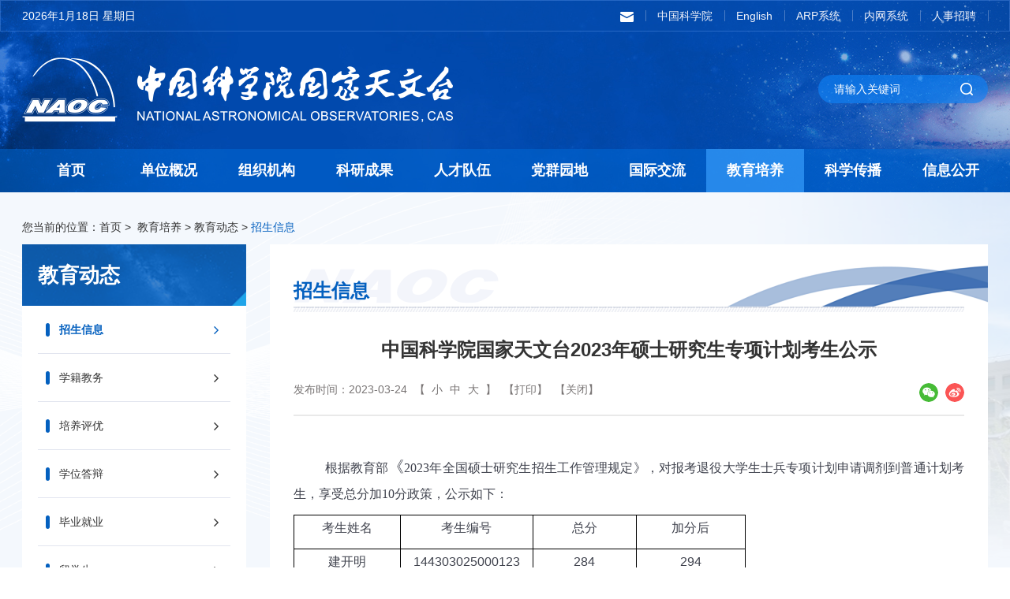

--- FILE ---
content_type: text/html
request_url: https://nao.cas.cn/jypy/jy/zs/202303/t20230324_6715740.html
body_size: 13359
content:
<!DOCTYPE html>
<html lang="en">

<head>
  <meta charset="utf-8">
<meta http-equiv="X-UA-Compatible" content="IE=edge">
<meta name="viewport"
  content="width=device-width,initial-scale=1.0,minimum-scale=1.0,maximum-scale=1.0,user-scalable=no">
<!-- 网站描述 -->
<meta name="keywords" content="">
<meta name="description" content="">
<meta name="robots" content="index,follow">
<meta name="application-name" content="">
  <title>
    中国科学院国家天文台2023年硕士研究生专项计划考生公示--中国科学院国家天文台
  </title>

  <link rel="icon" href="//nao.cas.cn/images/logoicon.png" sizes="16*16">
<!-- Link bootstrap -->
<link href="//api.cas.cn/lib/font-awesome/4.7.0/css/font-awesome.min.css" rel="stylesheet">
<link href="//nao.cas.cn/images/components-animate.min.css" rel="stylesheet">
<link href="//nao.cas.cn/images/components-bootstrap.min.css" rel="stylesheet">
<link href="//nao.cas.cn/images/common-components.css" rel="stylesheet">
<!-- 本地样式 -->
<link rel="stylesheet" href="//nao.cas.cn/images/public.css">
<!-- 划过 -->
<link href="//nao.cas.cn/images/hover-main.css" rel="stylesheet"> 
<!-- 细览 -->
<link href="//nao.cas.cn/images/xilan.css" rel="stylesheet">
<!-- pc -->
<link rel="stylesheet" href="//nao.cas.cn/images/index-style.css">
<!-- 手机 -->
<link rel="stylesheet" href="//nao.cas.cn/images/index-style-media.css">
<script src="//nao.cas.cn/images/components-jquery.min.js"></script>

</head>

<body>
  <header class="header">
  <div class="fix header-top-box">
    <div class="container header-top fix">
      <div class="header-date"> <span id="time"></span> </div>
      <div class="tools">
        <div class="search-trigger"></div>
      </div>
      <ul class="header-nav">
        <li>
          <a href="https://mail.cstnet.cn/" style="padding-left: 0;"  class="a-txt" target="_blank"><img src="//nao.cas.cn/images/youjian.png" alt="" /></a>
          <a href="https://mail.cstnet.cn/" style="padding-left: 0;" class="a-icon"  target="_blank"><img src="//nao.cas.cn/images/a-icon5.png" alt="" /></a>
        
        </li>
        <li>
          <a href="https://www.cas.cn/"   class="a-txt" target="_blank">中国科学院</a>
          <a href="https://www.cas.cn/" class="a-icon"  target="_blank"><img src="//nao.cas.cn/images/a-icon1.png" alt="" /></a>

        </li>
        <li>
          <a href="http://english.nao.cas.cn/"  class="a-txt" target="_blank">English</a>
          <a href="http://english.nao.cas.cn/" class="a-icon"  target="_blank"><img src="//nao.cas.cn/images/a-icon2.png" alt="" /></a>

        </li>
        <li>
          <a href="https://nao.arp.cn/"  class="a-txt" target="_blank">ARP系统</a>
          <a href="https://nao.arp.cn/" class="a-icon"  target="_blank"><img src="//nao.cas.cn/images/a-icon3.png" alt="" /></a>
          
        </li>
        <li>
          <a href="http://10.0.11.11:8080/base/menu/goALLDoor"  class="a-txt" target="_blank">内网系统</a>
          <a href="http://10.0.11.11:8080/base/menu/goALLDoor" class="a-icon"  target="_blank"><img src="//nao.cas.cn/images/a-icon4.png" alt="" /></a>

        </li>
        <li>
          <a href="//zp.bao.ac.cn/"  class="a-txt" target="_blank">人事招聘</a>
          <a href="//zp.bao.ac.cn/" class="a-icon"  target="_blank"><img src="//nao.cas.cn/images/a-icon5.png" alt="" /></a>
          
        </li>
      </ul>
    </div>
  </div>

  <div class="fix header-logo-box">
    <div class="container fix">
      <a class="header-logo" href="https://nao.cas.cn/">
        <picture>
          <img src="//nao.cas.cn/images/twt-logo.png" class="logo" alt="logo" />
        </picture>
      </a>
      <div class="header-other">
        <div class="tools">
          <form class="search-box" name="searchform" id="searchform"
            action="https://nao.cas.cn/qwjs/index.html" method="get"
            target="_top">
            <input type="hidden" name="keyword" id="keywords" value="" />
            <input type="text" name="searchword" id="searchword" class="s-inp" placeholder="请输入关键词" />
            <input type="submit" name="" class="s-btn" id="sub-pc" value="" />
          </form>
        </div>
      </div>
    </div>
  </div>

  <div class="nav-groups  fix">
    <!-- pc -->
    <nav class="navbar navbar-default bootsnav bootsnavdef pc-menu">
      <div class="container">

        <div class="collapse navbar-collapse" id="navbar-menu-pc">
          <ul class="nav navbar-nav navbar-right fix" data-in="fadeInDown" data-out="fadeOutUp">
            <li class="fir-li "><a href="https://nao.cas.cn/" class="fir-a">首页</a></li>

            <li class="fir-li dropdown megamenu-fw">
              <a href="https://nao.cas.cn/ndw/" class="fir-a dropdown-toggle" data-toggle="dropdown">单位概况</a>
              <ul class="dropdown-menu megamenu-content se-nav" role="menu">
                <li>
                  <div class="row">
                    <div class="col-menu col-md-4">
                      <div class="title title-box">

                        <img class="tit-img" src="//nao.cas.cn/images/dw-nav-lg.png" alt="" />


                        <div class="tit">
                          <a href="https://nao.cas.cn/ndw/dwjj/">单位简介</a>
                        </div>
                      </div>
                      <div class="content">
                        <ul class="menu-col">
                          <li><a href="https://nao.cas.cn/ndw/dwjj/" class="img-box">
                              
                                <img src="https://nao.cas.cn/ndw/dwjj/202203/W020220330630118637308.png" alt="" />
                              
                            </a></li>
                          <li><a href="https://nao.cas.cn/ndw/dwjj/" class="txt-box">
                              
                                中国科学院国家天文台（简称“国家天文台” ）成立于2001年4月，是由中国科学院北京天文台（ 1958年成立） 、云南天文台（ 1972年成立，其前身是原“中央研究院”天文研究所1938年迁至昆明建设的“凤凰山天文台” ） 、南京天文光学技术研究所（ 2001年成立。其前身是1958年成立的南京天文仪器研制中心科研部分和高技术镜面实验室） 、乌鲁木齐天文站（ 1987年更为此名，其前身是1957年成立的乌鲁木齐人造卫星观测站）和长春人造卫星观测站（ 1957年成立）等两台一所两站整合而成。
                              

                            </a>
                          </li>

                          <li><a href="https://nao.cas.cn/ndw/dwjj/" class="learn-more">【了解详情 +】</a>
                          </li>
                        </ul>
                      </div>
                    </div>
                    <div class="col-menu col-md-4">
                      <div class="title title-box">
                        <img class="tit-img" src="//nao.cas.cn/images/dw-nav-lg.png" alt="" />
                        <div class="tit">
                          <a href="https://nao.cas.cn/ndw/tzzc/">台长致辞</a>
                        </div>
                      </div>
                      <div class="content">
                        <ul class="menu-col tz">
                          <li>
                            <a href="https://nao.cas.cn/ndw/tzzc/" class="tz-cont fix">
                              

                                <div class="cont" style="width: 100% !important;">
                                  中国科学院国家天文台（以下简称国家天文台）成立于2001年4月，是适应国家基础研究工作的需求，在中国科学院知识创新工程试点工作中组建的由中国科学院天文领域原四台三站一中心撤并整合而成的事业单位。国家天文台融入了原北京天文台，由总部及4个直属单位组成，总部位于北京，直属单位分别是云南天文台、南京天文光学技术研究所、乌鲁木齐天文站和长春人造卫星观测站。同时，国家天文台是我国天文领域的归口单位，统筹安排我国天文学科发展布局，统筹管理大中型观测设备运行和基地运行，统一组织承担国家级大科学工程建设项目，负责科研工作的宏观协调和指导，统筹优化资源和人员配置。
                                </div>
                                <!-- <div class="tz-img-box"><img src="https://nao.cas.cn/ndw/tzzc/202203/W020220330342747432673.jpg" alt="" /></div> -->
                              
                            </a>
                          </li>
                        </ul>
                      </div>
                      <div class="title title-box">
                        <img class="tit-img" src="//nao.cas.cn/images/dw-nav-lg.png" alt="" />
                        <div class="tit">
                          <a href="https://nao.cas.cn/ndw/xrld/">现任领导</a>
                        </div>
                      </div>
                      <div class="content">
                        <style>
                          nav.navbar.bootsnav ul.dropdown-menu.megamenu-content .content ul.name-list li a{
                              display: inline-block;
                              width: auto;
                            }
                        </style>
                        <ul class="menu-col name-list fix">
                          <li><span class="list-zw">党委书记：</span><a href="//www.nao.cas.cn/ndw/xrld/" >汪洪岩</a></li>
                          <li><span class="list-zw">台长、党委副书记：</span><a href="//www.nao.cas.cn/ndw/xrld/" >刘继峰</a></li>
                           <li><span class="list-zw">副台长：</span><a href="//www.nao.cas.cn/ndw/xrld/" > 赵公博&emsp;&emsp;姜&emsp;鹏&emsp;&emsp;刘建军</a></li>
                          <li><span class="list-zw">纪委书记：</span><a href="//www.nao.cas.cn/ndw/xrld/">欧&emsp;云</a></li>
                          <li><span class="list-zw">副台长（兼）：</span><a href="//www.pmo.cas.cn/ztjj2019/xrld2019/201910/t20191029_5413698.html" target="_blank" >赵长印</a> <a href="//shao.cas.cn/sourcedb/zw/zjrck/201803/t20180305_4969814.html" target="_blank">孔大力</a> <a href="//www.ynao.cas.cn/jggk/xrld/" target="_blank">陈雪飞</a> <a href="//sourcedb.niaot.cas.cn/zw/zjrc/201105/t20110504_3127354.html" target="_blank">宫雪非</a> <a href="//www.xao.ac.cn/dwgk/xrld/202412/t20241230_7511733.html" target="_blank">周霞</a> </span></li>
                        </ul>
                        <ul class="menu-col fix">
                          <li class="col-md-6 leadered">
                            <a href="https://nao.cas.cn/ndw/lrld/ ">
                              历任台长</a>
                          </li>
                          <li class="col-md-6 leadered">
                            <a href="https://nao.cas.cn/ndw/ddwyh/">
                              党的委员会</a>

                          </li>
                          <li class="col-md-6 leadered">
                            <a href="https://nao.cas.cn/ndw/xswyh/">
                              学术委员会</a>

                          </li>
                          <li class="col-md-6 leadered">
                            <a href="https://nao.cas.cn/ndw/xwp/">
                              学位委员会</a>

                          </li>
                          <li class="col-md-6 leadered">
                            <a href="https://nao.cas.cn/ndw/lsyg/">
                              历史沿革</a>

                          </li>
                          <li class="col-md-6 leadered">
                            <a href="https://nao.cas.cn/ndw/dsj/">
                              大事记</a>

                          </li>
                        </ul>
                      </div>
                    </div>
                    <div class="col-menu col-md-4">
                      <div class="title title-box">
                        <img class="tit-img" src="//nao.cas.cn/images/dw-nav-lg.png" alt="" />
                        <div class="tit">
                          <a href="https://nao.cas.cn/ndw/zsdw/">直属单位</a>
                        </div>
                      </div>
                      <div class="content">
                        <ul class="menu-col zsdw-box fix">
                          
                            <li class="col-md-6 zsli">
                              <a href="http://www.ynao.cas.cn/" target="_blank" class="button-a button7"
                                style="background: url(https://nao.cas.cn/ndw/zsdw/202203/W020220330677094324854.png) no-repeat center center;">
                                <span>云南天文台</span>
                              </a>
                            </li>
                          
                            <li class="col-md-6 zsli">
                              <a href="http://www.niaot.cas.cn/" target="_blank" class="button-a button7"
                                style="background: url(https://nao.cas.cn/ndw/zsdw/202203/W020220330677212416113.png) no-repeat center center;">
                                <span>南京天文光学技术研究所</span>
                              </a>
                            </li>
                          
                            <li class="col-md-6 zsli">
                              <a href="http://www.xao.ac.cn/" target="_blank" class="button-a button7"
                                style="background: url(https://nao.cas.cn/ndw/zsdw/202203/W020220330678942368493.png) no-repeat center center;">
                                <span>新疆天文台</span>
                              </a>
                            </li>
                          
                            <li class="col-md-6 zsli">
                              <a href="http://www.cho.ac.cn/" target="_blank" class="button-a button7"
                                style="background: url(https://nao.cas.cn/ndw/zsdw/202203/W020220330679072856167.png) no-repeat center center;">
                                <span>长春人造卫星观测站</span>
                              </a>
                            </li>
                          
                        </ul>
                      </div>
<!-- 
                      <div class="title title-box">
                        <img class="tit-img" src="//nao.cas.cn/images/dw-nav-lg.png" alt="" />
                        <div class="tit">
                          <a href="https://nao.cas.cn/ndw/sljg/">四类机构</a>
                        </div>
                      </div>
                      <div class="content">
                        <ul class="menu-col sljg-box fix">

                          
                          
                          
                        </ul>
                      </div> -->

                      <div class="title title-box">
                        <img class="tit-img" src="//nao.cas.cn/images/dw-nav-lg.png" alt="" />
                        <div class="tit">
                          <a href="https://nao.cas.cn/ndw/ytdw/">依托单位</a>
                        </div>
                      </div>
                      <div class="content">
                        <ul class="menu-col ytdw-box fix">
                          
                            <li class="col-md-6 zsli">
                              <a href="#" target="_blank" class="button-a button7"
                                style="background: url(https://nao.cas.cn/ndw/ytdw/202203/W020220330678095721415.png) no-repeat center center;">
                                <span>国家航天局空间碎片<br>监测与应用中心</span>
                              </a>
                            </li>
                          
                          
                            <li class="col-md-6 zsli">
                              <a href="http://www.cassaca.org/zh/" target="_blank" class="button-a button7"
                                style="background: url(https://nao.cas.cn/ndw/ytdw/202203/W020220330678353564128.png) no-repeat center center;">
                                <span>中国科学院<br>南美天文研究中心</span>
                              </a>
                            </li>
                          
                          
                            <li class="col-md-6 zsli">
                              <a href="https://nadc.china-vo.org/" target="_blank" class="button-a button7"
                                style="background: url(https://nao.cas.cn/ndw/ytdw/202203/W020220330682748356956.png) no-repeat center center;">
                                <span>国家天文科学数据中心</span>
                              </a>
                            </li>
                          
                          
                            <li class="col-md-6 zsli">
                              <a href="http://astro.ucas.ac.cn/" target="_blank" class="button-a button7"
                                style="background: url(https://nao.cas.cn/ndw/ytdw/202203/W020220330678489152992.png) no-repeat center center;">
                                <span>中国科学院大学<br>天文与空间科学学院</span>
                              </a>
                            </li>
                          
                        </ul>
                      </div>

                    </div>
                  </div>
                </li>
              </ul>
            </li>
            <li class="fir-li dropdown megamenu-fw">
              <a href="https://nao.cas.cn/nzz/" class="fir-a dropdown-toggle" data-toggle="dropdown">组织机构</a>
              <ul class="dropdown-menu megamenu-content se-nav" role="menu">
                <li>
                  <div class="row">
                    <div class="col-menu col-xs-4ths">
                      <div class="title title-box">
                        <img class="tit-img" src="//nao.cas.cn/images/dw-nav-lg.png" alt="" />
                        <div class="tit">
                          <a href="https://nao.cas.cn/nzz/kybm/">科研部门</a>
                        </div>
                      </div>
                      <div class="content cont-list">
                        <ul class="menu-col">
                          
                            <li><a href="https://nao.cas.cn/nzz/kybm/gx/">
                                光学天文研究部</a></li>
                          
                            <li><a href="https://nao.cas.cn/nzz/kybm/sd/">
                                射电天文研究部</a></li>
                          
                            <li><a href="https://nao.cas.cn/nzz/kybm/xx/">
                                星系宇宙学研究部</a></li>
                          
                            <li><a href="https://nao.cas.cn/nzz/kybm/ty/">
                                太阳物理研究部</a></li>
                          
                            <li><a href="https://nao.cas.cn/nzz/kybm/kj/">
                                空间科学研究部</a></li>
                          
                            <li><a href="https://nao.cas.cn/nzz/kybm/yq/">
                                月球与深空探测研究部</a></li>
                          
                            <li><a href="https://nao.cas.cn/nzz/kybm/yy/">
                                应用天文研究部</a></li>
                          
                            <li><a href="https://nao.cas.cn/nzz/kybm/skzx/">
                                深空专项研究中心</a></li>
                          
                        </ul>
                      </div>
                    </div>
                    <!-- <div class="col-menu col-xs-5ths">
                      <div class="title title-box">
                        <img class="tit-img" src="//nao.cas.cn/images/dw-nav-lg.png" alt="" />
                        <div class="tit">
                          <a href="https://nao.cas.cn/nzz/yzds/">院重点实验室</a>
                        </div>
                      </div>
                      <div class="content cont-list">
                        <ul class="menu-col">
                          
                        </ul>
                      </div>
                    </div> -->
                    <div class="col-menu col-xs-4ths">
                      <div class="title title-box">
                        <img class="tit-img" src="//nao.cas.cn/images/dw-nav-lg.png" alt="" />
                        <div class="tit">
                          <a href="https://nao.cas.cn/nzz/gctz/">观测台站</a>
                        </div>
                      </div>
                      <div class="content cont-list">
                        <ul class="menu-col">
                          
                            <li><a href="https://nao.cas.cn/nzz/gctz/">
                              兴隆观测基地</a></li>
                          
                            <li><a href="https://nao.cas.cn/nzz/gctz/">
                              怀柔观测基地</a></li>
                          
                            <li><a href="https://nao.cas.cn/nzz/gctz/">
                              西藏天文观测基地</a></li>
                          
                            <li><a href="https://nao.cas.cn/nzz/gctz/">
                              中阿射电观测基地</a></li>
                          
                            <li><a href="https://nao.cas.cn/nzz/gctz/">
                              冷湖基地</a></li>
                          
                            <li><a href="https://nao.cas.cn/nzz/gctz/">
                              密云观测站</a></li>
                          
                            <li><a href="https://nao.cas.cn/nzz/gctz/">
                              武清观测站</a></li>
                          
                            <li><a href="https://nao.cas.cn/nzz/gctz/">
                              红柳峡观测站</a></li>
                          
                            <li><a href="https://nao.cas.cn/nzz/gctz/">
                              乌拉斯台观测站</a></li>
                          
                            <li><a href="https://nao.cas.cn/nzz/gctz/">
                              慕士塔格观测站</a></li>
                          
                        </ul>
                      </div>
                    </div>
                    <div class="col-menu col-xs-4ths">
                      <div class="title title-box">
                        <img class="tit-img" src="//nao.cas.cn/images/dw-nav-lg.png" alt="" />
                        <div class="tit">
                          <a href="https://nao.cas.cn/nzz/glzcbm/">管理支撑部门</a>
                        </div>
                      </div>
                      <div class="content cont-list">
                        <ul class="menu-col">
                          
                            <li><a href="https://nao.cas.cn/nzz/glzcbm/">
                              党委办公室</a></li>
                          
                            <li><a href="https://nao.cas.cn/nzz/glzcbm/">
                              台务办公室</a></li>
                          
                            <li><a href="https://nao.cas.cn/nzz/glzcbm/">
                              科技计划处</a></li>
                          
                            <li><a href="https://nao.cas.cn/nzz/glzcbm/">
                              工程项目处</a></li>
                          
                            <li><a href="https://nao.cas.cn/nzz/glzcbm/">
                              人事处</a></li>
                          
                            <li><a href="https://nao.cas.cn/nzz/glzcbm/">
                              教育处</a></li>
                          
                            <li><a href="https://nao.cas.cn/nzz/glzcbm/">
                              条件保障处</a></li>
                          
                            <li><a href="https://nao.cas.cn/nzz/glzcbm/">
                              财务处</a></li>
                          
                            <li><a href="https://nao.cas.cn/nzz/glzcbm/">
                              纪检监督审计处</a></li>
                          
                            <li><a href="https://nao.cas.cn/nzz/glzcbm/">
                              信息化与科学传播中心</a></li>
                          
                            <li><a href="https://nao.cas.cn/nzz/glzcbm/">
                              所级公共技术中心</a></li>
                          
                        </ul>
                      </div>
                      
                    </div>
                    <div class="col-menu col-xs-4ths">
                      <div class="title title-box">
                        <img class="tit-img" src="//nao.cas.cn/images/dw-nav-lg.png" alt="" />
                        <div class="tit">
                          <a href="https://nao.cas.cn/nzz/tzqy/">投资企业</a>
                        </div>
                      </div>
                      <ul class="content cont-list">
                        
                        <li><a href="https://nao.cas.cn/nzz/tzqy/">北京天宇星投资有限<br>责任公司</a></li>
                        
                        
                      </ul>
                    </div>
                  </div>
                </li>
              </ul>
            </li>

              <li class="fir-li dropdown">
               <a ignoreapd="1" href="//nao.cas.cn/../../nky/" class="fir-a dropdown-toggle" data-toggle="dropdown">科研成果</a>
                <ul class="dropdown-menu jy-nav">
                  
                    <li><a ignoreapd="1" href="//nao.cas.cn/../../nky/hj/" target="_top">
                                        获奖</a></li>
                  
                    <li><a ignoreapd="1" href="//nao.cas.cn/../../nky/lw/" target="_top">
                                        论文</a></li>
                  
                    <li><a ignoreapd="1" href="//nao.cas.cn/../../nky/zz/" target="_top">
                                        著作</a></li>
                  
                    <li><a ignoreapd="1" href="//nao.cas.cn/../../nky/zl/" target="_top">
                                        专利</a></li>
                  
                    <li><a ignoreapd="1" href="//nao.cas.cn/../../nky/rj/" target="_top">
                                        软件著作权</a></li>
                  
                </ul>
              </li>
               <li class="fir-li dropdown">
                <a  ignoreapd="1" href="//nao.cas.cn/../../nrc/" class="fir-a dropdown-toggle" data-toggle="dropdown">人才队伍</a>
                <ul class="dropdown-menu jy-nav">
                  
                    <li><a ignoreapd="1" href="//nao.cas.cn/../../nrc/ys/" target="_top">
                                        院士</a></li>
                  
                    <li><a ignoreapd="1" href="//nao.cas.cn/../../nrc/jc/" target="_top">
                                        杰出青年科学基金获得者</a></li>
                  
                    <li><a ignoreapd="1" href="//nao.cas.cn/../../nrc/yx/" target="_top">
                                        优秀青年科学基金获得者</a></li>
                  
                    <li><a ignoreapd="1" href="//nao.cas.cn/../../nrc/zg/" target="_top">
                                        正高级专业技术人员</a></li>
                  
                    <li><a ignoreapd="1" href="//nao.cas.cn/../../nrc/zk/" target="_top">
                                        中国科学院青促会会员</a></li>
                  
                </ul>
              </li>
               <li class="fir-li dropdown">
                <a  ignoreapd="1" href="//nao.cas.cn/../../dqyd2024/" class="fir-a dropdown-toggle" data-toggle="dropdown">党群园地</a>
                <ul class="dropdown-menu jy-nav">
                  
                    <li><a ignoreapd="1" href="//nao.cas.cn/../../dqyd2024/zzjg_148230/" target="_top">
                                        组织机构</a></li>
                  
                    <li><a ignoreapd="1" href="//nao.cas.cn/../../dqyd2024/gzdt/" target="_top">
                                        工作动态</a></li>
                  
                    <li><a ignoreapd="1" href="//nao.cas.cn/../../dqyd2024/ztdj/" target="_top">
                                        专题学习</a></li>
                  
                </ul>
              </li>
 
              <li class="fir-li dropdown">
                <a  ignoreapd="1" href="//nao.cas.cn/../../njl/" class="fir-a dropdown-toggle" data-toggle="dropdown">国际交流</a>
                <ul class="dropdown-menu jy-nav">
                  
                    <li><a ignoreapd="1" href="//nao.cas.cn/../../njl/gk/" target="_top">
                                        概况</a></li>
                  
                    <li><a ignoreapd="1" href="//nao.cas.cn/../../njl/xm/" target="_top">
                                        合作项目</a></li>
                  
                    <li><a ignoreapd="1" href="//nao.cas.cn/../../njl/jl/" target="_top">
                                        工作动态</a></li>
                  
                </ul>
              </li>
 
              <li class="fir-li dropdown">
                <a  ignoreapd="1" href="//nao.cas.cn/../../jypy/" class="fir-a dropdown-toggle" data-toggle="dropdown">教育培养</a>
                <ul class="dropdown-menu jy-nav">
                  
                    <li><a ignoreapd="1" href="//nao.cas.cn/../../jypy/jy/" target="_top">
                                        教育动态</a></li>
                  
                    <li><a ignoreapd="1" href="//nao.cas.cn/../../jypy/ds/" target="_top">
                                        导师介绍</a></li>
                  
                    <li><a ignoreapd="1" href="//nao.cas.cn/../../jypy/bs/" target="_top">
                                        博士后流动站</a></li>
                  
                </ul>
              </li>
 
              <li class="fir-li dropdown">
                <a  ignoreapd="1" href="//nao.cas.cn/../../ncb/" class="fir-a dropdown-toggle" data-toggle="dropdown">科学传播</a>
                <ul class="dropdown-menu jy-nav">
                  
                    <li><a ignoreapd="1" href="//nao.cas.cn/../../ncb/gz/" target="_top">
                                        工作动态</a></li>
                  
                    <li><a ignoreapd="1" href="//nao.cas.cn/../../ncb/kp/" target="_top">
                                        科普基地</a></li>
                  
                    <li><a ignoreapd="1" href="//nao.cas.cn/../../ncb/kx/" target="_top">
                                        科学传播资源</a></li>
                  
                </ul>
              </li>
 
              <li class="fir-li dropdown">
                <a  ignoreapd="1" href="//nao.cas.cn/../../ngk/" class="fir-a dropdown-toggle" data-toggle="dropdown">信息公开</a>
                <ul class="dropdown-menu jy-nav">
                  
                    <li><a ignoreapd="1" href="//nao.cas.cn/../../ngk/gd/" target="_top">
                                        信息公开规定</a></li>
                  
                    <li><a ignoreapd="1" href="//nao.cas.cn/../../ngk/zn/" target="_top">
                                        信息公开指南</a></li>
                  
                    <li><a ignoreapd="1" href="//nao.cas.cn/../../ngk/ml/" target="_top">
                                        信息公开目录</a></li>
                  
                    <li><a ignoreapd="1" href="//nao.cas.cn/../../ngk/bf/" target="_top">
                                        信息公开申请办法</a></li>
                  
                    <li><a ignoreapd="1" href="//nao.cas.cn/../../ngk/bg/" target="_top">
                                        信息公开报告</a></li>
                  
                    <li><a ignoreapd="1" href="//nao.cas.cn/../../ngk/fs/" target="_top">
                                        信息公开联系方式</a></li>
                  
                </ul>
              </li>
          </ul>
        </div>
      </div>
    </nav>
    <!--ipad  phone -->
    <nav class="navbar navbar-default bootsnav bootsnavdef phone-menu">
      <div class="container">
        <div class="navbar-header">

          <button type="button" class="navbar-toggle" data-toggle="collapse" data-target="#navbar-menu-phone">
            <i class="fa fa-bars"></i>
          </button>

        </div>
        <div class="collapse navbar-collapse" id="navbar-menu-phone">
          <ul class="nav navbar-nav navbar-right fix" data-in="fadeInDown" data-out="fadeOutUp">
            <li class="fir-li"><a href="https://nao.cas.cn/"
                class="fir-a">首页</a></li>
            
              <li class="fir-li dropdown">
                <a href="https://nao.cas.cn/ndw/" class="fir-a dropdown-toggle"
                  data-toggle="dropdown">
                  单位概况</a>
                <ul class="dropdown-menu jy-nav">
                  
                    <li class="dropdown">
                      <a href="https://nao.cas.cn/ndw/dwjj/" class="dropdown-toggle"
                        data-toggle="dropdown">
                        单位简介</a>
                      <ul class="dropdown-menu phone-ky">
                        
                      </ul>
                    </li>
                  
                    <li class="dropdown">
                      <a href="https://nao.cas.cn/ndw/tzzc/" class="dropdown-toggle"
                        data-toggle="dropdown">
                        台长致辞</a>
                      <ul class="dropdown-menu phone-ky">
                        
                      </ul>
                    </li>
                  
                    <li class="dropdown">
                      <a href="https://nao.cas.cn/ndw/xrld/" class="dropdown-toggle"
                        data-toggle="dropdown">
                        现任领导</a>
                      <ul class="dropdown-menu phone-ky">
                        
                      </ul>
                    </li>
                  
                    <li class="dropdown">
                      <a href="https://nao.cas.cn/ndw/lrld/" class="dropdown-toggle"
                        data-toggle="dropdown">
                        历任台长</a>
                      <ul class="dropdown-menu phone-ky">
                        
                      </ul>
                    </li>
                  
                    <li class="dropdown">
                      <a href="https://nao.cas.cn/ndw/ddwyh/" class="dropdown-toggle"
                        data-toggle="dropdown">
                        党的委员会</a>
                      <ul class="dropdown-menu phone-ky">
                        
                          <li><a href="https://nao.cas.cn/ndw/ddwyh/dw/">
                              党委</a></li>
                        
                          <li><a href="https://nao.cas.cn/ndw/ddwyh/jw/">
                              纪委</a></li>
                        
                      </ul>
                    </li>
                  
                    <li class="dropdown">
                      <a href="https://nao.cas.cn/ndw/xswyh/" class="dropdown-toggle"
                        data-toggle="dropdown">
                        学术委员会</a>
                      <ul class="dropdown-menu phone-ky">
                        
                      </ul>
                    </li>
                  
                    <li class="dropdown">
                      <a href="https://nao.cas.cn/ndw/xwp/" class="dropdown-toggle"
                        data-toggle="dropdown">
                        学位委员会</a>
                      <ul class="dropdown-menu phone-ky">
                        
                      </ul>
                    </li>
                  
                    <li class="dropdown">
                      <a href="https://nao.cas.cn/ndw/lsyg/" class="dropdown-toggle"
                        data-toggle="dropdown">
                        历史沿革</a>
                      <ul class="dropdown-menu phone-ky">
                        
                      </ul>
                    </li>
                  
                    <li class="dropdown">
                      <a href="https://nao.cas.cn/ndw/dsj/" class="dropdown-toggle"
                        data-toggle="dropdown">
                        大事记</a>
                      <ul class="dropdown-menu phone-ky">
                        
                      </ul>
                    </li>
                  
                    <li class="dropdown">
                      <a href="https://nao.cas.cn/ndw/zsdw/" class="dropdown-toggle"
                        data-toggle="dropdown">
                        直属单位</a>
                      <ul class="dropdown-menu phone-ky">
                        
                      </ul>
                    </li>
                  
                    <li class="dropdown">
                      <a href="https://nao.cas.cn/ndw/ytdw/" class="dropdown-toggle"
                        data-toggle="dropdown">
                        依托单位</a>
                      <ul class="dropdown-menu phone-ky">
                        
                      </ul>
                    </li>
                  
                </ul>
              </li>
            
              <li class="fir-li dropdown">
                <a href="https://nao.cas.cn/nzz/" class="fir-a dropdown-toggle"
                  data-toggle="dropdown">
                  组织机构</a>
                <ul class="dropdown-menu jy-nav">
                  
                    <li class="dropdown">
                      <a href="https://nao.cas.cn/nzz/kybm/" class="dropdown-toggle"
                        data-toggle="dropdown">
                        科研部门</a>
                      <ul class="dropdown-menu phone-ky">
                        
                          <li><a href="https://nao.cas.cn/nzz/kybm/gx/">
                              光学天文研究部</a></li>
                        
                          <li><a href="https://nao.cas.cn/nzz/kybm/sd/">
                              射电天文研究部</a></li>
                        
                          <li><a href="https://nao.cas.cn/nzz/kybm/xx/">
                              星系宇宙学研究部</a></li>
                        
                          <li><a href="https://nao.cas.cn/nzz/kybm/ty/">
                              太阳物理研究部</a></li>
                        
                          <li><a href="https://nao.cas.cn/nzz/kybm/kj/">
                              空间科学研究部</a></li>
                        
                          <li><a href="https://nao.cas.cn/nzz/kybm/yq/">
                              月球与深空探测研究部</a></li>
                        
                          <li><a href="https://nao.cas.cn/nzz/kybm/yy/">
                              应用天文研究部</a></li>
                        
                          <li><a href="https://nao.cas.cn/nzz/kybm/skzx/">
                              深空专项研究中心</a></li>
                        
                      </ul>
                    </li>
                  
                    <li class="dropdown">
                      <a href="https://nao.cas.cn/nzz/gctz/" class="dropdown-toggle"
                        data-toggle="dropdown">
                        观测台站</a>
                      <ul class="dropdown-menu phone-ky">
                        
                          <li><a href="https://nao.cas.cn/nzz/gctz/xl/">
                              兴隆观测基地</a></li>
                        
                          <li><a href="https://nao.cas.cn/nzz/gctz/hr/">
                              怀柔观测基地</a></li>
                        
                          <li><a href="https://nao.cas.cn/nzz/gctz/xz/">
                              西藏天文观测基地</a></li>
                        
                          <li><a href="https://nao.cas.cn/nzz/gctz/za/">
                              中阿射电观测基地</a></li>
                        
                          <li><a href="https://nao.cas.cn/nzz/gctz/lh/">
                              冷湖基地</a></li>
                        
                          <li><a href="https://nao.cas.cn/nzz/gctz/my/">
                              密云观测站</a></li>
                        
                          <li><a href="https://nao.cas.cn/nzz/gctz/wq/">
                              武清观测站</a></li>
                        
                          <li><a href="https://nao.cas.cn/nzz/gctz/hl/">
                              红柳峡观测站</a></li>
                        
                          <li><a href="https://nao.cas.cn/nzz/gctz/wl/">
                              乌拉斯台观测站</a></li>
                        
                          <li><a href="https://nao.cas.cn/nzz/gctz/ms/">
                              慕士塔格观测站</a></li>
                        
                      </ul>
                    </li>
                  
                    <li class="dropdown">
                      <a href="https://nao.cas.cn/nzz/glzcbm/" class="dropdown-toggle"
                        data-toggle="dropdown">
                        管理支撑部门</a>
                      <ul class="dropdown-menu phone-ky">
                        
                      </ul>
                    </li>
                  
                    <li class="dropdown">
                      <a href="https://nao.cas.cn/nzz/tzqy/" class="dropdown-toggle"
                        data-toggle="dropdown">
                        投资企业</a>
                      <ul class="dropdown-menu phone-ky">
                        
                          <li><a href="https://nao.cas.cn/nzz/tzqy/bjt/">
                              北京天宇星投资有限责任公司</a></li>
                        
                      </ul>
                    </li>
                  
                </ul>
              </li>
            
              <li class="fir-li dropdown">
                <a href="https://nao.cas.cn/nky/" class="fir-a dropdown-toggle"
                  data-toggle="dropdown">
                  科研成果</a>
                <ul class="dropdown-menu jy-nav">
                  
                    <li class="dropdown">
                      <a href="https://nao.cas.cn/nky/hj/" class="dropdown-toggle"
                        data-toggle="dropdown">
                        获奖</a>
                      <ul class="dropdown-menu phone-ky">
                        
                      </ul>
                    </li>
                  
                    <li class="dropdown">
                      <a href="https://nao.cas.cn/nky/lw/" class="dropdown-toggle"
                        data-toggle="dropdown">
                        论文</a>
                      <ul class="dropdown-menu phone-ky">
                        
                      </ul>
                    </li>
                  
                    <li class="dropdown">
                      <a href="https://nao.cas.cn/nky/zz/" class="dropdown-toggle"
                        data-toggle="dropdown">
                        著作</a>
                      <ul class="dropdown-menu phone-ky">
                        
                      </ul>
                    </li>
                  
                    <li class="dropdown">
                      <a href="https://nao.cas.cn/nky/zl/" class="dropdown-toggle"
                        data-toggle="dropdown">
                        专利</a>
                      <ul class="dropdown-menu phone-ky">
                        
                      </ul>
                    </li>
                  
                    <li class="dropdown">
                      <a href="https://nao.cas.cn/nky/rj/" class="dropdown-toggle"
                        data-toggle="dropdown">
                        软件著作权</a>
                      <ul class="dropdown-menu phone-ky">
                        
                      </ul>
                    </li>
                  
                </ul>
              </li>
            
            
              <li class="fir-li dropdown">
                <a href="https://nao.cas.cn/nrc/" class="fir-a dropdown-toggle"
                  data-toggle="dropdown">
                  人才队伍</a>
                <ul class="dropdown-menu jy-nav">
                  
                    <li class="dropdown">
                      <a href="https://nao.cas.cn/nrc/ys/" class="dropdown-toggle"
                        data-toggle="dropdown">
                        院士</a>
                      <ul class="dropdown-menu phone-ky">
                        
                      </ul>
                    </li>
                  
                    <li class="dropdown">
                      <a href="https://nao.cas.cn/nrc/jc/" class="dropdown-toggle"
                        data-toggle="dropdown">
                        杰出青年科学基金获得者</a>
                      <ul class="dropdown-menu phone-ky">
                        
                      </ul>
                    </li>
                  
                    <li class="dropdown">
                      <a href="https://nao.cas.cn/nrc/yx/" class="dropdown-toggle"
                        data-toggle="dropdown">
                        优秀青年科学基金获得者</a>
                      <ul class="dropdown-menu phone-ky">
                        
                      </ul>
                    </li>
                  
                    <li class="dropdown">
                      <a href="https://nao.cas.cn/nrc/zg/" class="dropdown-toggle"
                        data-toggle="dropdown">
                        正高级专业技术人员</a>
                      <ul class="dropdown-menu phone-ky">
                        
                      </ul>
                    </li>
                  
                    <li class="dropdown">
                      <a href="https://nao.cas.cn/nrc/zk/" class="dropdown-toggle"
                        data-toggle="dropdown">
                        中国科学院青促会会员</a>
                      <ul class="dropdown-menu phone-ky">
                        
                      </ul>
                    </li>
                  
                </ul>
              </li>
            
              <li class="fir-li dropdown">
                <a href="https://nao.cas.cn/dqyd2024/" class="fir-a dropdown-toggle"
                  data-toggle="dropdown">
                  党群园地</a>
                <ul class="dropdown-menu jy-nav">
                  
                    <li class="dropdown">
                      <a href="https://nao.cas.cn/dqyd2024/zzjg_148230/" class="dropdown-toggle"
                        data-toggle="dropdown">
                        组织机构</a>
                      <ul class="dropdown-menu phone-ky">
                        
                          <li><a href="https://nao.cas.cn/dqyd2024/zzjg_148230/dw/">
                              党委</a></li>
                        
                          <li><a href="https://nao.cas.cn/dqyd2024/zzjg_148230/jw_148232/">
                              纪委</a></li>
                        
                          <li><a href="https://nao.cas.cn/dqyd2024/zzjg_148230/gh_148233/">
                              工会</a></li>
                        
                          <li><a href="https://nao.cas.cn/dqyd2024/zzjg_148230/tw_148234/">
                              团委</a></li>
                        
                          <li><a href="https://nao.cas.cn/dqyd2024/zzjg_148230/fwh_148235/">
                              妇委会</a></li>
                        
                      </ul>
                    </li>
                  
                    <li class="dropdown">
                      <a href="https://nao.cas.cn/dqyd2024/gzdt/" class="dropdown-toggle"
                        data-toggle="dropdown">
                        工作动态</a>
                      <ul class="dropdown-menu phone-ky">
                        
                      </ul>
                    </li>
                  
                    <li class="dropdown">
                      <a href="https://nao.cas.cn/dqyd2024/ztdj/" class="dropdown-toggle"
                        data-toggle="dropdown">
                        专题学习</a>
                      <ul class="dropdown-menu phone-ky">
                        
                      </ul>
                    </li>
                  
                </ul>
              </li>
            
              <li class="fir-li dropdown">
                <a href="https://nao.cas.cn/njl/" class="fir-a dropdown-toggle"
                  data-toggle="dropdown">
                  国际交流</a>
                <ul class="dropdown-menu jy-nav">
                  
                    <li class="dropdown">
                      <a href="https://nao.cas.cn/njl/gk/" class="dropdown-toggle"
                        data-toggle="dropdown">
                        概况</a>
                      <ul class="dropdown-menu phone-ky">
                        
                      </ul>
                    </li>
                  
                    <li class="dropdown">
                      <a href="https://nao.cas.cn/njl/xm/" class="dropdown-toggle"
                        data-toggle="dropdown">
                        合作项目</a>
                      <ul class="dropdown-menu phone-ky">
                        
                      </ul>
                    </li>
                  
                    <li class="dropdown">
                      <a href="https://nao.cas.cn/njl/jl/" class="dropdown-toggle"
                        data-toggle="dropdown">
                        工作动态</a>
                      <ul class="dropdown-menu phone-ky">
                        
                      </ul>
                    </li>
                  
                </ul>
              </li>
            
              <li class="fir-li dropdown">
                <a href="https://nao.cas.cn/jypy/" class="fir-a dropdown-toggle"
                  data-toggle="dropdown">
                  教育培养</a>
                <ul class="dropdown-menu jy-nav">
                  
                    <li class="dropdown">
                      <a href="https://nao.cas.cn/jypy/jy/" class="dropdown-toggle"
                        data-toggle="dropdown">
                        教育动态</a>
                      <ul class="dropdown-menu phone-ky">
                        
                          <li><a href="https://nao.cas.cn/jypy/jy/zs/">
                              招生信息</a></li>
                        
                          <li><a href="https://nao.cas.cn/jypy/jy/xj/">
                              学籍教务</a></li>
                        
                          <li><a href="https://nao.cas.cn/jypy/jy/py/">
                              培养评优</a></li>
                        
                          <li><a href="https://nao.cas.cn/jypy/jy/xw/">
                              学位答辩</a></li>
                        
                          <li><a href="https://nao.cas.cn/jypy/jy/by/">
                              毕业就业</a></li>
                        
                          <li><a href="https://nao.cas.cn/jypy/jy/lx/">
                              留学生</a></li>
                        
                          <li><a href="https://nao.cas.cn/jypy/jy/yj/">
                              研究生会</a></li>
                        
                      </ul>
                    </li>
                  
                    <li class="dropdown">
                      <a href="https://nao.cas.cn/jypy/ds/" class="dropdown-toggle"
                        data-toggle="dropdown">
                        导师介绍</a>
                      <ul class="dropdown-menu phone-ky">
                        
                          <li><a href="https://nao.cas.cn/jypy/ds/bsds/">
                              博士生导师</a></li>
                        
                          <li><a href="https://nao.cas.cn/jypy/ds/ssds/">
                              硕士生导师</a></li>
                        
                      </ul>
                    </li>
                  
                    <li class="dropdown">
                      <a href="https://nao.cas.cn/jypy/bs/" class="dropdown-toggle"
                        data-toggle="dropdown">
                        博士后流动站</a>
                      <ul class="dropdown-menu phone-ky">
                        
                      </ul>
                    </li>
                  
                </ul>
              </li>
            
              <li class="fir-li dropdown">
                <a href="https://nao.cas.cn/ncb/" class="fir-a dropdown-toggle"
                  data-toggle="dropdown">
                  科学传播</a>
                <ul class="dropdown-menu jy-nav">
                  
                    <li class="dropdown">
                      <a href="https://nao.cas.cn/ncb/gz/" class="dropdown-toggle"
                        data-toggle="dropdown">
                        工作动态</a>
                      <ul class="dropdown-menu phone-ky">
                        
                      </ul>
                    </li>
                  
                    <li class="dropdown">
                      <a href="https://nao.cas.cn/ncb/kp/" class="dropdown-toggle"
                        data-toggle="dropdown">
                        科普基地</a>
                      <ul class="dropdown-menu phone-ky">
                        
                      </ul>
                    </li>
                  
                    <li class="dropdown">
                      <a href="https://nao.cas.cn/ncb/kx/" class="dropdown-toggle"
                        data-toggle="dropdown">
                        科学传播资源</a>
                      <ul class="dropdown-menu phone-ky">
                        
                          <li><a href="https://nao.cas.cn/ncb/kx/kpwz/">
                              科普文章</a></li>
                        
                          <li><a href="https://nao.cas.cn/ncb/kx/kpsp/">
                              科普视频</a></li>
                        
                          <li><a href="https://nao.cas.cn/ncb/kx/kppt/">
                              科普平台</a></li>
                        
                          <li><a href="https://nao.cas.cn/ncb/kx/tw/">
                              工具</a></li>
                        
                      </ul>
                    </li>
                  
                </ul>
              </li>
            
              <li class="fir-li dropdown">
                <a href="https://nao.cas.cn/ngk/" class="fir-a dropdown-toggle"
                  data-toggle="dropdown">
                  信息公开</a>
                <ul class="dropdown-menu jy-nav">
                  
                    <li class="dropdown">
                      <a href="https://nao.cas.cn/ngk/gd/" class="dropdown-toggle"
                        data-toggle="dropdown">
                        信息公开规定</a>
                      <ul class="dropdown-menu phone-ky">
                        
                      </ul>
                    </li>
                  
                    <li class="dropdown">
                      <a href="https://nao.cas.cn/ngk/zn/" class="dropdown-toggle"
                        data-toggle="dropdown">
                        信息公开指南</a>
                      <ul class="dropdown-menu phone-ky">
                        
                      </ul>
                    </li>
                  
                    <li class="dropdown">
                      <a href="https://nao.cas.cn/ngk/ml/" class="dropdown-toggle"
                        data-toggle="dropdown">
                        信息公开目录</a>
                      <ul class="dropdown-menu phone-ky">
                        
                          <li><a href="https://nao.cas.cn/ngk/ml/czjf_1_1/">
                              财政经费</a></li>
                        
                      </ul>
                    </li>
                  
                    <li class="dropdown">
                      <a href="https://nao.cas.cn/ngk/bf/" class="dropdown-toggle"
                        data-toggle="dropdown">
                        信息公开申请办法</a>
                      <ul class="dropdown-menu phone-ky">
                        
                          <li><a href="https://nao.cas.cn/ngk/bf/gm/">
                              在线申请-公民</a></li>
                        
                          <li><a href="https://nao.cas.cn/ngk/bf/fr/">
                              在线申请-法人/其他组织</a></li>
                        
                      </ul>
                    </li>
                  
                    <li class="dropdown">
                      <a href="https://nao.cas.cn/ngk/bg/" class="dropdown-toggle"
                        data-toggle="dropdown">
                        信息公开报告</a>
                      <ul class="dropdown-menu phone-ky">
                        
                      </ul>
                    </li>
                  
                    <li class="dropdown">
                      <a href="https://nao.cas.cn/ngk/fs/" class="dropdown-toggle"
                        data-toggle="dropdown">
                        信息公开联系方式</a>
                      <ul class="dropdown-menu phone-ky">
                        
                      </ul>
                    </li>
                  
                </ul>
              </li>
            

          </ul>
        </div>
      </div>
    </nav>
  </div>

</header>

  <div class="rc-box dp-box">
    <div class="container">
      <div class="bread-crumbs fix">
    <div class="bread-item-groups fix">
      <div class="bread-location"> 您当前的位置：</div>
      <div class="bread-item">
        <a href="http://nao.cas.cn/">首页</a>&nbsp;&gt;&nbsp;
        <a href="../../../" title="教育培养" class='active CurrChnlCls'>教育培养</a><span>&nbsp;>&nbsp;</span><a href="../../" title="教育动态" class='active CurrChnlCls'>教育动态</a><span>&nbsp;>&nbsp;</span><a href="../" title="招生信息" class='active CurrChnlCls'>招生信息</a> 
      </div>
    </div>
  </div>

      <div class="row">
        <div class="col-md-3">
    <div class="other-menu">
      <div class="menu-title h24">教育动态</div>
      <div class="menu-cont h18">
        
            <div class="box-a"><a href="../" class="a-title "><span>招生信息</span></a></div>
            
            <div class="box-a"><a href="../../xj/" class="a-title "><span>学籍教务</span></a></div>
            
            <div class="box-a"><a href="../../py/" class="a-title "><span>培养评优</span></a></div>
            
            <div class="box-a"><a href="../../xw/" class="a-title "><span>学位答辩</span></a></div>
            
            <div class="box-a"><a href="../../by/" class="a-title "><span>毕业就业</span></a></div>
            
            <div class="box-a"><a href="../../lx/" class="a-title "><span>留学生</span></a></div>
            
            <div class="box-a"><a href="../../yj/" class="a-title "><span>研究生会</span></a></div>
            
    
      </div>
    </div>
  </div>
  <script>
    $(document).ready(function(){
      $(".a-title ").removeClass("active");
      var currentChannel = "招生信息";
      $(".a-title").each(function(){
        var curtxt = $(this).text();
        if(currentChannel == curtxt){
          $(this).addClass("active");
        }
      });
    });
</script>

        <div class="col-md-9">
          <div class="yjy-cont">
            <div class="yjy-tit-box">
              <div class="yjy-tit">招生信息</div>
            </div>
            <div class="details-page">
              <div class="detail-top">
                <h1 class="title-s tc b h24">
                  中国科学院国家天文台2023年硕士研究生专项计划考生公示
                </h1>
                <div class="top-other fix">
                  <div class="other-info">
                    <span>发布时间：2023-03-24</span>
                    
                      
                    <span class="hidden-sm hidden-xs">
                      【&nbsp;
                      <a href="javascript:doZoom(14)">小</a>
                      <a href="javascript:doZoom(19)">中</a>
                      <a href="javascript:doZoom(22)">大</a>
                      &nbsp;】
                    </span>
                    <a class="hidden-sm hidden-xs" onclick="window.print()" href="#">【打印】</a>
                    <a class="hidden-sm hidden-xs" onclick="window.close();" href="#">【关闭】</a>
                  </div>
                  <div class="other-share">
                    <div class="share share-xl">
                      <div class="social-share" data-sites="wechat, weibo"></div>
                    </div>
                  </div>
                </div>
              </div>
              <div class="main-cont cont-xilan fix h16" id="main-cont">
                  <div class=TRS_Editor>&nbsp;
<p class="MsoNormal" style="text-indent:30.0pt;mso-char-indent-count:2.0;&#10;line-height:25.0pt;mso-line-height-rule:exactly"><font face="宋体" style="" size="3">根据教育部</font><font face="宋体"><span style="font-size: 15pt;">《</span><span lang="EN-US"><span style="font-variant-ligatures: normal;font-variant-caps: normal;orphans: 2;&#10;text-align:start;widows: 2;-webkit-text-stroke-width: 0px;text-decoration-thickness: initial;&#10;text-decoration-style: initial;text-decoration-color: initial;word-spacing:&#10;0px">2023</span></span><span style="font-variant-ligatures: normal;font-variant-caps: normal;&#10;orphans: 2;text-align:start;widows: 2;-webkit-text-stroke-width: 0px;&#10;text-decoration-thickness: initial;text-decoration-style: initial;text-decoration-color: initial;&#10;word-spacing:0px">年全国硕士研究生招生工作管理规定》</span>，对报考退役大学生士兵专项计划申请调剂到普通计划考生，享受总分加<span lang="EN-US">10</span>分政策，公示如下：</font><span lang="EN-US"><o:p></o:p></span></p>
<table class="MsoNormalTable" border="1" cellspacing="0" cellpadding="0" width="574" style="width:430.3pt;border-collapse:collapse;border:none;mso-border-alt:solid windowtext .5pt;&#10; mso-yfti-tbllook:1184;mso-padding-alt:0cm 5.4pt 0cm 5.4pt;mso-border-insideh:&#10; .5pt solid windowtext;mso-border-insidev:.5pt solid windowtext">
<tbody>
<tr style="mso-yfti-irow:0;mso-yfti-firstrow:yes">
<td width="136" style="width:101.9pt;border:solid windowtext 1.0pt;mso-border-alt:&#10;  solid windowtext .5pt;padding:0cm 5.4pt 0cm 5.4pt">
<p class="MsoNormal" align="center" style="text-align:center;mso-pagination:widow-orphan"><span style="font-size:12.0pt;font-family:宋体;mso-bidi-font-family:宋体;mso-font-kerning:&#10;  0pt">考生姓名<span lang="EN-US"><o:p></o:p></span></span></p></td>
<td width="168" style="width:126.35pt;border:solid windowtext 1.0pt;border-left:&#10;  none;mso-border-left-alt:solid windowtext .5pt;mso-border-alt:solid windowtext .5pt;&#10;  padding:0cm 5.4pt 0cm 5.4pt">
<p class="MsoNormal" align="center" style="text-align:center;mso-pagination:widow-orphan"><span style="font-size:12.0pt;font-family:宋体;mso-bidi-font-family:宋体;mso-font-kerning:&#10;  0pt">考生编号<span lang="EN-US"><o:p></o:p></span></span></p></td>
<td width="131" style="width:98.25pt;border:solid windowtext 1.0pt;border-left:&#10;  none;mso-border-left-alt:solid windowtext .5pt;mso-border-alt:solid windowtext .5pt;&#10;  padding:0cm 5.4pt 0cm 5.4pt">
<p class="MsoNormal" align="center" style="text-align:center;mso-pagination:widow-orphan"><span style="font-size:12.0pt;font-family:宋体;mso-bidi-font-family:宋体;mso-font-kerning:&#10;  0pt">总分<span lang="EN-US"><o:p></o:p></span></span></p></td>
<td width="138" style="width:103.8pt;border:solid windowtext 1.0pt;border-left:&#10;  none;mso-border-left-alt:solid windowtext .5pt;mso-border-alt:solid windowtext .5pt;&#10;  padding:0cm 5.4pt 0cm 5.4pt">
<p class="MsoNormal" align="center" style="text-align:center;mso-pagination:widow-orphan"><span style="font-size:12.0pt;font-family:宋体;mso-bidi-font-family:宋体;mso-font-kerning:&#10;  0pt">加分后<span lang="EN-US"><o:p></o:p></span></span></p></td></tr>
<tr style="mso-yfti-irow:1;mso-yfti-lastrow:yes">
<td width="136" style="width:101.9pt;border:solid windowtext 1.0pt;border-top:&#10;  none;mso-border-top-alt:solid windowtext .5pt;mso-border-alt:solid windowtext .5pt;&#10;  padding:0cm 5.4pt 0cm 5.4pt">
<p class="MsoNormal" align="center" style="text-align:center;mso-pagination:widow-orphan"><span style="font-size:12.0pt;font-family:宋体;mso-ascii-font-family:&quot;Times New Roman&quot;;&#10;  mso-hansi-font-family:&quot;Times New Roman&quot;">建开明</span><span lang="EN-US" style="font-size:12.0pt;mso-font-kerning:0pt"><o:p></o:p></span></p></td>
<td width="168" style="width:126.35pt;border-top:none;border-left:none;&#10;  border-bottom:solid windowtext 1.0pt;border-right:solid windowtext 1.0pt;&#10;  mso-border-top-alt:solid windowtext .5pt;mso-border-left-alt:solid windowtext .5pt;&#10;  mso-border-alt:solid windowtext .5pt;padding:0cm 5.4pt 0cm 5.4pt">
<p class="MsoNormal" align="center" style="text-align:center;mso-pagination:widow-orphan"><span lang="EN-US" style="font-size:12.0pt">144303025000123</span><o:p></o:p></p></td>
<td width="131" style="width:98.25pt;border-top:none;border-left:none;&#10;  border-bottom:solid windowtext 1.0pt;border-right:solid windowtext 1.0pt;&#10;  mso-border-top-alt:solid windowtext .5pt;mso-border-left-alt:solid windowtext .5pt;&#10;  mso-border-alt:solid windowtext .5pt;padding:0cm 5.4pt 0cm 5.4pt">
<p class="MsoNormal" align="center" style="text-align:center"><span lang="EN-US" style="font-size:12.0pt">284<o:p></o:p></span></p></td>
<td width="138" style="width:103.8pt;border-top:none;border-left:none;&#10;  border-bottom:solid windowtext 1.0pt;border-right:solid windowtext 1.0pt;&#10;  mso-border-top-alt:solid windowtext .5pt;mso-border-left-alt:solid windowtext .5pt;&#10;  mso-border-alt:solid windowtext .5pt;padding:0cm 5.4pt 0cm 5.4pt">
<p class="MsoNormal" align="center" style="text-align:center"><span lang="EN-US" style="font-size:12.0pt">294<o:p></o:p></span></p></td></tr></tbody></table>
<p style="margin:0cm;line-height:25.0pt;mso-line-height-rule:exactly;&#10;layout-grid-mode:char"><span lang="EN-US" style="font-size:15.0pt;font-family:&#10;仿宋_GB2312;mso-hansi-font-family:宋体;mso-bidi-font-family:&quot;Times New Roman&quot;;&#10;color:windowtext;mso-font-kerning:1.0pt"><o:p>&nbsp;</o:p></span></p>
<p class="MsoNormal" style="text-indent:30.0pt;mso-char-indent-count:2.0;&#10;line-height:25.0pt;mso-line-height-rule:exactly"><font face="宋体" style="" size="3">联系人：马老师<span lang="EN-US" style=""><o:p></o:p></span></font></p>
<p class="MsoNormal" style="text-indent:30.0pt;mso-char-indent-count:2.0;&#10;line-height:25.0pt;mso-line-height-rule:exactly"><font face="宋体" size="3">联系电话：（<span lang="EN-US">010</span>）<span lang="EN-US">64877291<o:p></o:p></span></font></p>
<p class="MsoNormal" style="margin-left:29.8pt;mso-para-margin-left:2.84gd;&#10;line-height:25.0pt;mso-line-height-rule:exactly"><font face="宋体" size="3">传真：（<span lang="EN-US">010</span>）<span lang="EN-US">64807708<br />
E-mail</span>：<span lang="EN-US">edu@bao.ac.cn <o:p></o:p></span></font></p>
<p class="MsoNormal" style="margin-left:104.8pt;mso-para-margin-left:2.84gd;&#10;text-indent:-75.0pt;mso-char-indent-count:-5.0;line-height:25.0pt;mso-line-height-rule:&#10;exactly"><font face="宋体" size="3">通讯地址：北京市朝阳区大屯路甲<span lang="EN-US">20</span>号 中国科学院国家天文台教育处<span lang="EN-US"><o:p></o:p></span></font></p>
<p class="MsoNormal" style="margin-left:74.8pt;mso-para-margin-left:2.84gd;&#10;text-indent:-45.0pt;mso-char-indent-count:-3.0;line-height:25.0pt;mso-line-height-rule:&#10;exactly"><font face="宋体" size="3">邮政编码：<span lang="EN-US">100101<o:p></o:p></span></font></p>
<p class="MsoNormal" style="line-height:25.0pt;mso-line-height-rule:exactly"><span lang="EN-US" style=""><o:p><font face="宋体" size="3">&nbsp;</font></o:p></span></p>
<p class="MsoNormal" style="margin-left:74.75pt;mso-para-margin-left:7.12gd;&#10;text-indent:187.5pt;mso-char-indent-count:12.5;line-height:25.0pt;mso-line-height-rule:&#10;exactly"><font face="宋体" size="3">中科院国家天文台<span lang="EN-US"> <o:p></o:p></span></font></p>
<p class="MsoNormal" style="margin-left:74.75pt;mso-para-margin-left:7.12gd;&#10;text-indent:217.5pt;mso-char-indent-count:14.5;line-height:25.0pt;mso-line-height-rule:&#10;exactly"><font face="宋体" size="3">教育处<span lang="EN-US"><o:p></o:p></span></font></p>
<p class="MsoNormal" style="margin-left:74.75pt;mso-para-margin-left:7.12gd;&#10;text-indent:210.0pt;mso-char-indent-count:14.0;line-height:25.0pt;mso-line-height-rule:&#10;exactly"><font size="3"><span lang="EN-US" style=""><font face="宋体">2023</font></span><font face="宋体" style="">年<span lang="EN-US" style="">3</span>月</font></font><span lang="EN-US" style="font-size: 15pt; font-family: 仿宋_GB2312;"><o:p></o:p></span></p></div>
                  <!-- 附件-->
                  <div class="fiel wrap-appendix" style="margin-top: 15px">
                      <hr>
                      <p style="color: #1755A8; font-size: 18px;font-weight: 700;margin-bottom:15px;">附件下载：</p>
                      <ul>

                      </ul>
                  </div>
              </div>
              <div class="cont-page h16">
                <div class="a-page xl-next">
                  <span>上一篇：</span>
                  
                  <p><a href="../202304/t20230403_6724878.html" title="">关于对国家天文台2023年推荐免试硕士研究生进行复查的通知</a></p>
                  
                </div>
                <div class="a-page xl-next">
                  <span>下一篇：</span>
                  
                  <p><a href="../202302/t20230201_6670164.html" title="">国家天文台2023年国际学生招生通知</a></p>
                  
                </div>

              </div>
            </div>
          </div>
        </div>
      </div>
    </div>

    <div class="rc-search">
      <div class="container">
        <div class="row">
          <div style="display:none;"></div>

        </div>
      </div>
    </div>
  </div>
  <footer class="footer">
    <div class="container f-cont">
      <a href="https://www.cas.cn/" class="f-left cont-img" target="_blank">
        <img src="//nao.cas.cn/images/footer-logo1.png" alt="" />
      </a>
      <div class="f-list">
        <span>版权所有&copy;Copyright 2001-2022 <i style="display: inline-block; font-style: normal;">中国科学院国家天文台版权所有</i></span><br>
        <span><a href="https://beian.miit.gov.cn/" target="_blank">备案序号：京ICP备05002854-1号 </a></span>
        <span>文保网安备案号:1101050056</span><br>
        <span>地址：北京市朝阳区大屯路甲20号</span>
        <span>邮编：100101</span>
        <span>电话：010-64888732</span>
        <span><a href="Mailto:goffice@nao.cas.cn">Email：goffice@nao.cas.cn</a></span>
      </div>
      <div class="f-right">
        
        <a href="../../wj/" target="_blank"  class="jb">
          违法违纪举报
        </a>
        <a href="https://bszs.conac.cn/sitename?method=show&id=414190883804133BE06310291AAC738A" target="_blank">
          <img src="//nao.cas.cn/images/footer-logo2.png" alt="" />
        </a>
      </div>
    </div>
  </footer>
  <script src="//nao.cas.cn/images/components-jquery.min.js"></script>
<script src="//nao.cas.cn/images/components-bootstrap.min.js"></script>
<script src="//nao.cas.cn/images/components-js.js"> </script>
<script src="//nao.cas.cn/images/owl.carousel.min.js"></script>
  <!-- 日期 -->
  <script>
    $(function () {

        var myDate = new Date;
        var year = myDate.getFullYear(); //获取当前年
        var mon = myDate.getMonth() + 1; //获取当前月
        var date = myDate.getDate(); //获取当前日
        // var h = myDate.getHours();//获取当前小时数(0-23)
        // var m = myDate.getMinutes();//获取当前分钟数(0-59)
        // var s = myDate.getSeconds();//获取当前秒
        var week = myDate.getDay();
        var weeks = ["星期日", "星期一", "星期二", "星期三", "星期四", "星期五", "星期六"];
        // console.log(year, mon, date, weeks[week])
        $("#time").html(year + "年" + mon + "月" + date + "日" + " " + weeks[week]);
    })

    // 将所有.ui-select实例化
    $('.ui-select').ui_select();
    // 获取已经实例化的select对象
    var obj = $('#sel_api').data('ui-select');
  </script>

<script>
    $(function () {
        var len = "";
        var curChannel = $(".bread-item a:nth-child(2)").text();
        $(".dropdown").each(function () {
            len = $(this).children(".dropdown-menu").children("li").length;
            if (len < 1) {
                $(this).removeClass("dropdown");
                $(this).children(".dropdown-menu").remove();
                $(this).children("a").removeAttr("data-toggle").removeClass("dropdown-toggle");
                $("a", this).off('click');
                $("a.dropdown-toggle", this).on('click', function (e) {

                });
            }
            if ($(this).children("a").text()==="党建群团"){
$(this).children("a").attr("target","_blank");
}
            if ($(this).children("a").text() === curChannel) {
            
                $(this).addClass("active-li").siblings().removeClass("active-li");
               
            }
        });

    });
</script>
<script type="text/javascript">
    function isValid(str) {
        if (str.indexOf('&') != -1 || str.indexOf('<') != -1 || str.indexOf('>') != -1 || str.indexOf('\'') != -1 ||
            str.indexOf('\\') != -1 || str.indexOf('/') != -1 || str.indexOf('"') != -1 ||
            str.indexOf('%') != -1 || str.indexOf('#') != -1) {
            return false;
        }
        return true;
    }
    $(function () {
        $('#sub-pc').click(function () {
            var searchword = $.trim($('#searchword').val());
            if (searchword == "" || searchword == "请输入关键字" || !isValid(searchword)) {
                alert("请输入关键词后再进行提交。");
                return false;
            }
            $('input[name="keyword"]').val(encodeURI(searchword));
            $('form[name="searchform"]').submit();
        });

        $('#sub-mobile').click(function () {
            var iptSword = $.trim($('#iptSword').val());
            if (iptSword == "" || iptSword == "请输入关键字" || !isValid(iptSword)) {
                alert("请输入关键词后再进行提交。");
                return false;
            }
            $('input[name="keyword"]').val(encodeURI(iptSword));
            $('form[name="searchforms"]').submit();
        });
    });

   
</script>


  <script>
    /*大中小代码开始*/
    function dealTag(size, zoomObj, tagName) {
      var tagObj = zoomObj.getElementsByTagName(tagName);
      if (tagObj.length == 0) {
        zoomObj.style = "font-size:" + size + 'px !important';
      } else {
        for (var i = 0; i < tagObj.length; i++) {
          tagObj[i].style = "font-size:" + size + 'px !important';
        }
      }
    }
  
    function doZoom(size) {
      var zoomObj = document.getElementById('main-cont');
      dealTag(size, zoomObj, "p");
      dealTag(size, zoomObj, "div");
      dealTag(size, zoomObj, "font");
      dealTag(size, zoomObj, "span");
      dealTag(size, zoomObj, "td");
      dealTag(size, zoomObj, "strong");
    }
    /*大中小代码结束*/
  </script>
  <script type="text/javascript">
    //附件
    var appLinkArr = new Array(); //附件路径
    var appLinkStr = '';

    appLinkArr = appLinkStr.split('|');

    var appDescArr = new Array(); //附件名称
    var appDescStr = '';

    appDescArr = appDescStr.split('|');

    if(appLinkArr[0] != '' && appDescArr[0] != ''){
        var appHtml = "";

        $.each(appLinkArr, function(i, str) {
            if(str.indexOf('doc') != -1){
                appHtml += '<li><a href="' + str + '"><i class="fa fa-caret-right leftNavIcon" aria-hidden="true" style="font-size: 12px;color: #7f8fad;margin-right: 6px;"></i>' + appDescArr[i] + '</a></li>';
            }
            if(str.indexOf('xls') != -1){
                appHtml += '<li><a href="' + str + '"><i class="fa fa-caret-right leftNavIcon" aria-hidden="true" style="font-size: 12px;color: #7f8fad;margin-right: 6px;"></i>' + appDescArr[i] + '</a></li>';
            }
            if(str.indexOf('ppt') != -1){
                appHtml += '<li><a href="' + str + '"><i class="fa fa-caret-right leftNavIcon" aria-hidden="true" style="font-size: 12px;color: #7f8fad;margin-right: 6px;"></i>' + appDescArr[i] + '</a></li>';
            }
            if(str.indexOf('pdf') != -1){
                appHtml += '<li><a href="' + str + '"><i class="fa fa-caret-right leftNavIcon" aria-hidden="true" style="font-size: 12px;color: #7f8fad;margin-right: 6px;"></i>' + appDescArr[i] + '</a></li>';
            }
            if(str.indexOf('txt') != -1){
                appHtml += '<li><a href="' + str + '"><i class="fa fa-caret-right leftNavIcon" aria-hidden="true" style="font-size: 12px;color: #7f8fad;margin-right: 6px;"></i>' + appDescArr[i] + '</a></li>';
            }
            if(str.indexOf('rar') != -1 || str.indexOf('zip') != -1){
                appHtml += '<li><a href="' + str + '"><i class="fa fa-caret-right leftNavIcon" aria-hidden="true" style="font-size: 12px;color: #7f8fad;margin-right: 6px;"></i>' + appDescArr[i] + '</a></li>';
            }
            if(str.indexOf('mp4') != -1){
                appHtml += '<li><a href="' + str + '"><i class="fa fa-caret-right leftNavIcon" aria-hidden="true" style="font-size: 12px;color: #7f8fad;margin-right: 6px;"></i>' + appDescArr[i] + '</a></li>';
            }
            if(str.indexOf('jpg') != -1){
                appHtml += '<li><a href="' + str + '"><i class="fa fa-caret-right leftNavIcon" aria-hidden="true" style="font-size: 12px;color: #7f8fad;margin-right: 6px;"></i>' + appDescArr[i] + '</a></li>';
            }
            if(str.indexOf('png') != -1){
                appHtml += '<li><a href="' + str + '"><i class="fa fa-caret-right leftNavIcon" aria-hidden="true" style="font-size: 12px;color: #7f8fad;margin-right: 6px;"></i>' + appDescArr[i] + '</a></li>';
            }
        });
        $(".wrap-appendix ul").html(appHtml);
    }
    else{
        $(".wrap-appendix").hide();
    }
</script>
<script>
    $(window).load(function () {
        $('.xl-next').each(function () {
            console.log($(this).text())
            if( $.trim($(this).find('a').text()).length == 0) {
                $(this).css("display","none");
            }
        })
    })
</script>

</body>

</html>

--- FILE ---
content_type: text/css
request_url: https://nao.cas.cn/images/public.css
body_size: 700
content:
*{
    padding:0;
    margin: 0;
}
body {
    font-family: Microsoft YaHei;
}
a {
  text-decoration:none!important;
}

.fix {
  *zoom: 1;
}

.fix:after {
  content: " ";
  display: block;
  height: 0;
  clear: both;
  visibility: hidden;
  font-size: 0;
}
 
.container {
  *zoom: 1;
}
.container:after {
  content: " ";
  display: block;
  height: 0;
  clear: both;
  visibility: hidden;
  font-size: 0;
}

@media (min-width: 1280px) {
  .container {
      width: 1254px;
  }
}
@media (min-width: 1440px) {
  .container {
      padding-left: 0;
      padding-right: 0;
  }
}

--- FILE ---
content_type: text/css
request_url: https://nao.cas.cn/images/index-style.css
body_size: 56183
content:
a:focus,
a:hover {
  color:#0460BF
}
body {
  text-rendering:optimizeLegibility
}
.header {
  background:url('header-bg.jpg') no-repeat top center
}
.header .header-top-box {
  height:40px;
  background:rgba(7,76,174,0.38);
  border:1px solid rgba(121,171,255,0.29)
}
.header .header-top-box .header-top {
  font-size:14px;
  font-weight:400;
  color:#FFFFFF;
  line-height:38px
}
.header .header-top-box .header-top .header-date {
  float:left
}
.header .header-top-box .header-top .header-nav {
  display:block;
  float:right
}
.header .header-top-box .header-top .header-nav li {
  float:left;
  list-style:none;
  position:relative
}
.header .header-top-box .header-top .header-nav li .a-txt {
  padding:0 15px;
  color:#F0F2FA
}
.header .header-top-box .header-top .header-nav li .a-icon {
  display:none;
  width:25px;
  height:25px;
  margin:0 4px
}
.header .header-top-box .header-top .header-nav li::after {
  position:absolute;
  content:'';
  height:14px;
  width:1px;
  background:rgba(240,242,250,0.3);
  top:50% !important;
  transform:translateY(-50%)
}
.header .header-top-box .header-top .header-nav li:last-child .a-icon {
  margin-right:12px
}
.header .header-logo-box {
  padding-top:33px;
  padding-bottom:34px
}
.header .header-logo-box .header-logo {
  float:left;
  max-width:546px
}
.header .header-logo-box .header-logo img {
  width:100%;
  height:100%
}
.header .header-logo-box .header-other {
  padding-top:22px;
  float:right;
  color:#FFFFFF
}
.header .header-logo-box .header-other .x-show {
  display:block !important;
  position:absolute !important;
  top:120px;
  right:40px
}
.header .header-logo-box .header-other .search-box {
  position:relative
}
.header .header-logo-box .header-other .search-box .s-inp {
  width:215px;
  height:36px;
  background:rgba(14,129,246,0.65);
  border-radius:18px;
  border:none;
  outline:none;
  padding:0 45px 0 20px;
  color:#FFFFFF
}
.header .header-logo-box .header-other .search-box .s-inp::-webkit-input-placeholder {
  color:#FFFFFF
}
.header .header-logo-box .header-other .search-box .s-inp:-moz-placeholder {
  color:#FFFFFF
}
.header .header-logo-box .header-other .search-box .s-inp::-moz-placeholder {
  color:#FFFFFF
}
.header .header-logo-box .header-other .search-box .s-inp::-ms-input-placeholder {
  color:#FFFFFF
}
.header .header-logo-box .header-other .search-box .s-btn {
  background:url('search.png') no-repeat right;
  position:absolute;
  right:19px;
  bottom:10px;
  width:16px;
  height:16px;
  border:none
}
.header .nav-groups .phone-menu {
  display:none
}
.header .nav-groups .navbar-default {
  border-bottom:none;
  background:rgba(1,107,216,0.5) !important;
  margin:0;
  border-radius:0
}
.header .nav-groups .navbar-default .navbar-collapse .navbar-nav {
  float:none !important;
  text-align:center
}
.header .nav-groups .navbar-default .navbar-collapse .navbar-nav .fir-li {
  width:10%;
  transition:all .5s;
  height:55px
}
.header .nav-groups .navbar-default .navbar-collapse .navbar-nav .fir-li .fir-a {
  line-height:55px;
  padding:0;
  margin:0;
  text-align:center;
  font-size:18px;
  font-weight:bold;
  color:#FFFFFF;
  background:transparent
}
.header .nav-groups .navbar-default .navbar-collapse .navbar-nav .fir-li:hover {
  transition:all .5s;
  background:rgba(55,157,252,0.7)
}
.header .nav-groups .navbar-default .navbar-collapse .navbar-nav .active-li {
  background-color:rgba(55,157,252,0.7) !important
}
.header .nav-groups .navbar-default .container>.navbar-header,
.header .nav-groups .navbar-default .container-fluid>.navbar-header,
.header .nav-groups .navbar-default .container>.navbar-collapse,
.header .nav-groups .navbar-default .container-fluid>.navbar-collapse {
  margin-right:-15px;
  margin-left:-15px
}
.header .nav-groups .navbar-default .fir-li .se-nav,
.header .nav-groups .navbar-default .dropdown .se-nav,
.header .nav-groups .navbar-default .megamenu-fw .se-nav {
  border:none !important;
  box-shadow:0 0 17px 0 rgba(116,140,183,0.4);
  background:rgba(240,247,253,0.95) url('se-nav-bg.png') no-repeat left bottom
}
.header .nav-groups .navbar-default .fir-li .se-nav .title-box,
.header .nav-groups .navbar-default .dropdown .se-nav .title-box,
.header .nav-groups .navbar-default .megamenu-fw .se-nav .title-box {
  margin:0 0 10px 0
}
.header .nav-groups .navbar-default .fir-li .se-nav .title-box .tit-img,
.header .nav-groups .navbar-default .dropdown .se-nav .title-box .tit-img,
.header .nav-groups .navbar-default .megamenu-fw .se-nav .title-box .tit-img {
  width:17px;
  height:17px;
  float:left;
  margin-right:10px;
  transform:translateY(5px)
}
.header .nav-groups .navbar-default .fir-li .se-nav .title-box .tit,
.header .nav-groups .navbar-default .dropdown .se-nav .title-box .tit,
.header .nav-groups .navbar-default .megamenu-fw .se-nav .title-box .tit {
  font-size:18px;
  font-weight:bold;
  color:#0460BF;
  line-height:26px
}
.header .nav-groups .navbar-default .fir-li .se-nav .img-box,
.header .nav-groups .navbar-default .dropdown .se-nav .img-box,
.header .nav-groups .navbar-default .megamenu-fw .se-nav .img-box {
  display:block;
  height:152px;
  margin-bottom:21px;
  overflow:hidden
}
.header .nav-groups .navbar-default .fir-li .se-nav .img-box img,
.header .nav-groups .navbar-default .dropdown .se-nav .img-box img,
.header .nav-groups .navbar-default .megamenu-fw .se-nav .img-box img {
  width:100%;
  height:100%;
  transition:all .5s
}
.header .nav-groups .navbar-default .fir-li .se-nav .img-box img:hover,
.header .nav-groups .navbar-default .dropdown .se-nav .img-box img:hover,
.header .nav-groups .navbar-default .megamenu-fw .se-nav .img-box img:hover {
  transform:scale(1.1);
  transition:all .5s
}
.header .nav-groups .navbar-default .fir-li .se-nav .txt-box,
.header .nav-groups .navbar-default .dropdown .se-nav .txt-box,
.header .nav-groups .navbar-default .megamenu-fw .se-nav .txt-box {
  text-align:justify !important;
  font-size:14px;
  font-weight:400;
  color:#303B56 !important;
  line-height:27px;
  display:-webkit-box !important;
  -webkit-box-orient:vertical;
  -webkit-line-clamp:10;
  overflow:hidden
}
.header .nav-groups .navbar-default .fir-li .se-nav .txt-box .txt1,
.header .nav-groups .navbar-default .dropdown .se-nav .txt-box .txt1,
.header .nav-groups .navbar-default .megamenu-fw .se-nav .txt-box .txt1,
.header .nav-groups .navbar-default .fir-li .se-nav .txt-box .txt2,
.header .nav-groups .navbar-default .dropdown .se-nav .txt-box .txt2,
.header .nav-groups .navbar-default .megamenu-fw .se-nav .txt-box .txt2 {
  text-indent:2em
}
.header .nav-groups .navbar-default .fir-li .se-nav .learn-more,
.header .nav-groups .navbar-default .dropdown .se-nav .learn-more,
.header .nav-groups .navbar-default .megamenu-fw .se-nav .learn-more {
  text-align:left;
  font-size:14px;
  font-weight:400;
  color:#0460BF !important;
  line-height:27px;
  margin-left:-5px;
  display:inline-block
}
.header .nav-groups .navbar-default .fir-li .se-nav .learn-more:hover,
.header .nav-groups .navbar-default .dropdown .se-nav .learn-more:hover,
.header .nav-groups .navbar-default .megamenu-fw .se-nav .learn-more:hover {
  font-size:16px;
  font-weight:bold
}
.header .nav-groups .navbar-default .fir-li .se-nav .tz,
.header .nav-groups .navbar-default .dropdown .se-nav .tz,
.header .nav-groups .navbar-default .megamenu-fw .se-nav .tz {
  margin-bottom:10px
}
.header .nav-groups .navbar-default .fir-li .se-nav .tz .tz-cont,
.header .nav-groups .navbar-default .dropdown .se-nav .tz .tz-cont,
.header .nav-groups .navbar-default .megamenu-fw .se-nav .tz .tz-cont {
  display:block;
  font-size:14px;
  font-weight:400;
  color:#303B56;
  line-height:24px;
  text-align:justify
}
.header .nav-groups .navbar-default .fir-li .se-nav .tz .tz-cont .cont,
.header .nav-groups .navbar-default .dropdown .se-nav .tz .tz-cont .cont,
.header .nav-groups .navbar-default .megamenu-fw .se-nav .tz .tz-cont .cont {
  float:left;
  width:257px;
  display:-webkit-box;
  -webkit-box-orient:vertical;
  -webkit-line-clamp:5;
  overflow:hidden;
  margin-right:15px
}
.header .nav-groups .navbar-default .fir-li .se-nav .tz .tz-cont .cont:hover,
.header .nav-groups .navbar-default .dropdown .se-nav .tz .tz-cont .cont:hover,
.header .nav-groups .navbar-default .megamenu-fw .se-nav .tz .tz-cont .cont:hover {
  color:#0460BF
}
.header .nav-groups .navbar-default .fir-li .se-nav .tz .tz-cont .tz-img-box,
.header .nav-groups .navbar-default .dropdown .se-nav .tz .tz-cont .tz-img-box,
.header .nav-groups .navbar-default .megamenu-fw .se-nav .tz .tz-cont .tz-img-box {
  float:right;
  width:80px;
  height:110px;
  overflow:hidden
}
.header .nav-groups .navbar-default .fir-li .se-nav .tz .tz-cont .tz-img-box img,
.header .nav-groups .navbar-default .dropdown .se-nav .tz .tz-cont .tz-img-box img,
.header .nav-groups .navbar-default .megamenu-fw .se-nav .tz .tz-cont .tz-img-box img {
  width:100%;
  height:100%;
  transition:all .5s
}
.header .nav-groups .navbar-default .fir-li .se-nav .tz .tz-cont .tz-img-box img:hover,
.header .nav-groups .navbar-default .dropdown .se-nav .tz .tz-cont .tz-img-box img:hover,
.header .nav-groups .navbar-default .megamenu-fw .se-nav .tz .tz-cont .tz-img-box img:hover {
  transform:scale(1.1);
  transition:all .5s
}
.header .nav-groups .navbar-default .fir-li .se-nav .name-list,
.header .nav-groups .navbar-default .dropdown .se-nav .name-list,
.header .nav-groups .navbar-default .megamenu-fw .se-nav .name-list {
  margin-bottom:15px;
  font-size:14px;
  font-weight:400;
  color:#303B56;
  line-height:25px
}
.header .nav-groups .navbar-default .fir-li .se-nav .name-list .list-zw,
.header .nav-groups .navbar-default .dropdown .se-nav .name-list .list-zw,
.header .nav-groups .navbar-default .megamenu-fw .se-nav .name-list .list-zw {
  font-size:14px;
  font-weight:400;
  color:#1463B9;
  line-height:25px;
  width:130px;
  display:inline-block
}
.header .nav-groups .navbar-default .fir-li .se-nav .leadered:nth-child(2n),
.header .nav-groups .navbar-default .dropdown .se-nav .leadered:nth-child(2n),
.header .nav-groups .navbar-default .megamenu-fw .se-nav .leadered:nth-child(2n) {
  padding:0 0 0 10px
}
.header .nav-groups .navbar-default .fir-li .se-nav .leadered:nth-child(2n+1),
.header .nav-groups .navbar-default .dropdown .se-nav .leadered:nth-child(2n+1),
.header .nav-groups .navbar-default .megamenu-fw .se-nav .leadered:nth-child(2n+1) {
  padding:0 10px 0 0
}
.header .nav-groups .navbar-default .fir-li .se-nav .leadered,
.header .nav-groups .navbar-default .dropdown .se-nav .leadered,
.header .nav-groups .navbar-default .megamenu-fw .se-nav .leadered {
  margin:5px 0
}
.header .nav-groups .navbar-default .fir-li .se-nav .leadered a,
.header .nav-groups .navbar-default .dropdown .se-nav .leadered a,
.header .nav-groups .navbar-default .megamenu-fw .se-nav .leadered a {
  height:40px !important;
  background:#FFFFFF;
  border-radius:3px;
  transition:all .5s;
  font-size:15px;
  font-weight:bold;
  color:#1463B9 !important;
  line-height:40px !important;
  position:relative;
  padding:0 25px !important;
  display:block;
  overflow:hidden;
  text-overflow:ellipsis;
  white-space:nowrap
}
.header .nav-groups .navbar-default .fir-li .se-nav .leadered a::before,
.header .nav-groups .navbar-default .dropdown .se-nav .leadered a::before,
.header .nav-groups .navbar-default .megamenu-fw .se-nav .leadered a::before {
  position:absolute;
  top:14px;
  left:15px;
  content:'';
  width:3px;
  height:13px;
  background:#BCC2D8;
  transition:all .5s
}
.header .nav-groups .navbar-default .fir-li .se-nav .leadered:hover a,
.header .nav-groups .navbar-default .dropdown .se-nav .leadered:hover a,
.header .nav-groups .navbar-default .megamenu-fw .se-nav .leadered:hover a {
  transition:all .5s;
  border-radius:25px
}
.header .nav-groups .navbar-default .fir-li .se-nav .leadered:hover a::before,
.header .nav-groups .navbar-default .dropdown .se-nav .leadered:hover a::before,
.header .nav-groups .navbar-default .megamenu-fw .se-nav .leadered:hover a::before {
  background:#0460BF
}
.header .nav-groups .navbar-default .fir-li .se-nav .ytdw-box,
.header .nav-groups .navbar-default .dropdown .se-nav .ytdw-box,
.header .nav-groups .navbar-default .megamenu-fw .se-nav .ytdw-box {
  margin-bottom:0 !important
}
.header .nav-groups .navbar-default .fir-li .se-nav .zsdw-box,
.header .nav-groups .navbar-default .dropdown .se-nav .zsdw-box,
.header .nav-groups .navbar-default .megamenu-fw .se-nav .zsdw-box,
.header .nav-groups .navbar-default .fir-li .se-nav .sljg-box,
.header .nav-groups .navbar-default .dropdown .se-nav .sljg-box,
.header .nav-groups .navbar-default .megamenu-fw .se-nav .sljg-box,
.header .nav-groups .navbar-default .fir-li .se-nav .ytdw-box,
.header .nav-groups .navbar-default .dropdown .se-nav .ytdw-box,
.header .nav-groups .navbar-default .megamenu-fw .se-nav .ytdw-box {
  margin-bottom:15px
}
.header .nav-groups .navbar-default .fir-li .se-nav .zsdw-box .zsli:nth-child(2n),
.header .nav-groups .navbar-default .dropdown .se-nav .zsdw-box .zsli:nth-child(2n),
.header .nav-groups .navbar-default .megamenu-fw .se-nav .zsdw-box .zsli:nth-child(2n),
.header .nav-groups .navbar-default .fir-li .se-nav .sljg-box .zsli:nth-child(2n),
.header .nav-groups .navbar-default .dropdown .se-nav .sljg-box .zsli:nth-child(2n),
.header .nav-groups .navbar-default .megamenu-fw .se-nav .sljg-box .zsli:nth-child(2n),
.header .nav-groups .navbar-default .fir-li .se-nav .ytdw-box .zsli:nth-child(2n),
.header .nav-groups .navbar-default .dropdown .se-nav .ytdw-box .zsli:nth-child(2n),
.header .nav-groups .navbar-default .megamenu-fw .se-nav .ytdw-box .zsli:nth-child(2n) {
  padding:0 0 0 10px
}
.header .nav-groups .navbar-default .fir-li .se-nav .zsdw-box .zsli:nth-child(2n+1),
.header .nav-groups .navbar-default .dropdown .se-nav .zsdw-box .zsli:nth-child(2n+1),
.header .nav-groups .navbar-default .megamenu-fw .se-nav .zsdw-box .zsli:nth-child(2n+1),
.header .nav-groups .navbar-default .fir-li .se-nav .sljg-box .zsli:nth-child(2n+1),
.header .nav-groups .navbar-default .dropdown .se-nav .sljg-box .zsli:nth-child(2n+1),
.header .nav-groups .navbar-default .megamenu-fw .se-nav .sljg-box .zsli:nth-child(2n+1),
.header .nav-groups .navbar-default .fir-li .se-nav .ytdw-box .zsli:nth-child(2n+1),
.header .nav-groups .navbar-default .dropdown .se-nav .ytdw-box .zsli:nth-child(2n+1),
.header .nav-groups .navbar-default .megamenu-fw .se-nav .ytdw-box .zsli:nth-child(2n+1) {
  padding:0 10px 0 0
}
.header .nav-groups .navbar-default .fir-li .se-nav .zsdw-box .zsli,
.header .nav-groups .navbar-default .dropdown .se-nav .zsdw-box .zsli,
.header .nav-groups .navbar-default .megamenu-fw .se-nav .zsdw-box .zsli,
.header .nav-groups .navbar-default .fir-li .se-nav .sljg-box .zsli,
.header .nav-groups .navbar-default .dropdown .se-nav .sljg-box .zsli,
.header .nav-groups .navbar-default .megamenu-fw .se-nav .sljg-box .zsli,
.header .nav-groups .navbar-default .fir-li .se-nav .ytdw-box .zsli,
.header .nav-groups .navbar-default .dropdown .se-nav .ytdw-box .zsli,
.header .nav-groups .navbar-default .megamenu-fw .se-nav .ytdw-box .zsli {
  margin:6px 0
}
.header .nav-groups .navbar-default .fir-li .se-nav .zsdw-box .button-a,
.header .nav-groups .navbar-default .dropdown .se-nav .zsdw-box .button-a,
.header .nav-groups .navbar-default .megamenu-fw .se-nav .zsdw-box .button-a,
.header .nav-groups .navbar-default .fir-li .se-nav .sljg-box .button-a,
.header .nav-groups .navbar-default .dropdown .se-nav .sljg-box .button-a,
.header .nav-groups .navbar-default .megamenu-fw .se-nav .sljg-box .button-a,
.header .nav-groups .navbar-default .fir-li .se-nav .ytdw-box .button-a,
.header .nav-groups .navbar-default .dropdown .se-nav .ytdw-box .button-a,
.header .nav-groups .navbar-default .megamenu-fw .se-nav .ytdw-box .button-a {
  position:relative;
  height:60px;
  display:block;
  font-size:14px;
  font-weight:bold;
  color:#FFFFFF;
  padding-left:10px
}
.header .nav-groups .navbar-default .fir-li .se-nav .zsdw-box .button-a span,
.header .nav-groups .navbar-default .dropdown .se-nav .zsdw-box .button-a span,
.header .nav-groups .navbar-default .megamenu-fw .se-nav .zsdw-box .button-a span,
.header .nav-groups .navbar-default .fir-li .se-nav .sljg-box .button-a span,
.header .nav-groups .navbar-default .dropdown .se-nav .sljg-box .button-a span,
.header .nav-groups .navbar-default .megamenu-fw .se-nav .sljg-box .button-a span,
.header .nav-groups .navbar-default .fir-li .se-nav .ytdw-box .button-a span,
.header .nav-groups .navbar-default .dropdown .se-nav .ytdw-box .button-a span,
.header .nav-groups .navbar-default .megamenu-fw .se-nav .ytdw-box .button-a span {
  position:absolute;
  top:50%;
  transform:translateY(-50%)
}
.header .nav-groups .navbar-default .fir-li .se-nav .cont-list,
.header .nav-groups .navbar-default .dropdown .se-nav .cont-list,
.header .nav-groups .navbar-default .megamenu-fw .se-nav .cont-list {
  font-size:14px;
  font-weight:400;
  line-height:32px
}
.header .nav-groups .navbar-default .fir-li .se-nav .cont-list li,
.header .nav-groups .navbar-default .dropdown .se-nav .cont-list li,
.header .nav-groups .navbar-default .megamenu-fw .se-nav .cont-list li {
  position:relative;
  padding-left:20px
}
.header .nav-groups .navbar-default .fir-li .se-nav .cont-list li a,
.header .nav-groups .navbar-default .dropdown .se-nav .cont-list li a,
.header .nav-groups .navbar-default .megamenu-fw .se-nav .cont-list li a {
  color:#303B56
}
.header .nav-groups .navbar-default .fir-li .se-nav .cont-list li a:hover,
.header .nav-groups .navbar-default .dropdown .se-nav .cont-list li a:hover,
.header .nav-groups .navbar-default .megamenu-fw .se-nav .cont-list li a:hover {
  color:#0460BF
}
.header .nav-groups .navbar-default .fir-li .se-nav .cont-list li::before,
.header .nav-groups .navbar-default .dropdown .se-nav .cont-list li::before,
.header .nav-groups .navbar-default .megamenu-fw .se-nav .cont-list li::before {
  position:absolute;
  top:15px;
  left:0px;
  content:'';
  width:4px;
  height:12px;
  background:url('zuz-bg.png')
}
.header .nav-groups .navbar-default .fir-li .jy-nav,
.header .nav-groups .navbar-default .dropdown .jy-nav,
.header .nav-groups .navbar-default .megamenu-fw .jy-nav {
  width:100%;
  min-width:100%;
  background:rgba(240,247,253,0.95);
  box-shadow:0 0 17px 0 rgba(116,140,183,0.4);
  border-top:none;
  text-align:center;
  border-bottom:4px solid #2D90F6
}
.header .nav-groups .navbar-default .fir-li .jy-nav li a,
.header .nav-groups .navbar-default .dropdown .jy-nav li a,
.header .nav-groups .navbar-default .megamenu-fw .jy-nav li a {
  font-size:14px;
  font-weight:400;
  color:#303B56;
  line-height:26px
}
.header .nav-groups .navbar-default .fir-li .jy-nav li a:hover,
.header .nav-groups .navbar-default .dropdown .jy-nav li a:hover,
.header .nav-groups .navbar-default .megamenu-fw .jy-nav li a:hover {
  color:#0460BF
}
.header .nav-groups .navbar-default .fir-li .phone-ky,
.header .nav-groups .navbar-default .dropdown .phone-ky,
.header .nav-groups .navbar-default .megamenu-fw .phone-ky {
  background:rgba(240,247,253,0.95);
  box-shadow:0 0 17px 0 rgba(116,140,183,0.4);
  border-top:none;
  text-align:center;
  border-bottom:4px solid #2D90F6;
  text-align:left;
  font-size:14px
}
.header-nav {
  float:right;
  display:none
}
.header-nav li {
  float:left;
  list-style:none;
  position:relative
}
.header-nav li a {
  padding:0 15px;
  color:#F0F2FA
}
.header-nav li::after {
  position:absolute;
  content:'';
  height:14px;
  width:1px;
  background:rgba(240,242,250,0.3);
  top:50% !important;
  transform:translateY(-50%)
}
.search-trigger {
  height:30px;
  width:30px;
  background:url('search.png') no-repeat center center rgba(14,129,246,0.65);
  cursor:pointer;
  border-radius:50%;
  display:none;
  float:right;
  margin-top:4px
}
.title-box {
  margin:55px 0 15px 0;
  position:relative
}
.title-box .tab-btn {
  display:inline-block
}
.title-box .tab-btn.active .tit-img.img-d {
  display:block
}
.title-box .tab-btn.active .tit-img.img-h {
  display:none
}
.title-box .tit-img {
  float:left;
  margin-right:15px;
  transform:translateY(8px)
}
.title-box .tit-img.img-d {
  display:none
}
.title-box .title {
  font-size:24px;
  font-weight:bold;
  color:#333333;
  line-height:38px;
  float:left;
  margin-right:30px
}
.title-box .tab-btn:hover {
  cursor:pointer
}
.title-box .more-btn {
  position:absolute;
  right:0;
  top:0;
  font-size:14px;
  font-weight:400;
  color:#7D90AC;
  line-height:38px;
  padding-top:3px
}
.title-box .more-btn:hover {
  color:#0460BF
}
.title-box .more-btn-box a {
  display:none
}
.title-box .more-btn-box a:first-child {
  display:block
}
.box1 .top-banner {
  overflow:hidden
}
.box1 .top-banner .owl-carousel {
  width:1254px;
  margin-left:auto;
  margin-right:auto
}
.box1 .top-banner .owl-carousel .owl-stage-outer {
  overflow:visible
}
.box1 .top-banner .owl-carousel .imgbox {
  position:relative;
  height:620px;
  overflow:hidden
}
.box1 .top-banner .owl-carousel .imgbox .bannerimg {
  width:100%;
  height:100%;
  transition:all .5s;
  opacity:.2
}
.box1 .top-banner .owl-carousel .imgbox .bannerimg:hover {
  transform:scale(1.1);
  transition:all .5s
}
.box1 .top-banner .owl-carousel .imgbox .banner-tit {
  position:absolute;
  bottom:40px;
  padding:0 23px;
  width:750px;
  height:65px;
  background:rgba(2,95,196,0.6);
  font-size:20px;
  font-weight:bold;
  color:#FFFFFF;
  line-height:65px;
  display:block;
  overflow:hidden;
  text-overflow:ellipsis;
  white-space:nowrap;
  text-align:justify;
  display:none !important
}
.box1 .top-banner .owl-carousel .imgbox::after {
  content:'';
  position:absolute;
  left:0;
  right:0;
  top:0;
  bottom:0;
  background-color:#ecf5fd;
  z-index:-1
}
.box1 .top-banner .owl-item.active .imgbox .bannerimg {
  opacity:1
}
.box1 .top-banner .owl-item.active .imgbox .banner-tit {
  display:block !important
}
.box1 .top-banner .owl-item.active .imgbox::after {
  display:none
}
.box1 .top-banner .owl-dots {
  position:absolute;
  bottom:40px;
  right:40px
}
.box1 .top-banner .owl-dots .owl-dot {
  width:14px;
  height:14px;
  margin-left:6px;
  background:#FFFFFF;
  border-radius:50%
}
.box1 .top-banner .owl-dots .active {
  width:48px;
  height:14px;
  background:#D51112;
  border-radius:20px
}
.box1 .top-banner .owl-nav button {
  position:absolute;
  width:40px;
  height:40px;
  top:50%;
  transform:translateY(-50%);
  background:rgba(0,0,0,0.5) !important;
  text-align:center;
  transition:all .5s
}
.box1 .top-banner .owl-nav button span {
  display:none
}
.box1 .top-banner .owl-nav button::after {
  color:#fff;
  font-size:20px;
  position:absolute;
  left:0;
  top:0;
  width:100%;
  height:100%;
  line-height:40px
}
.box1 .top-banner .owl-nav .owl-prev {
  left:-40px
}
.box1 .top-banner .owl-nav .owl-prev:after {
  content:'<'
}
.box1 .top-banner .owl-nav .owl-next {
  right:-40px
}
.box1 .top-banner .owl-nav .owl-next:after {
  content:'>'
}
.pdr8 {
  padding-right:23px
}
.pdl4 {
  padding-left:23px
}
.box2 .wx {
  z-index:9999;
  width:52px;
  height:52px;
  background:#0462C2;
  border-radius:26px;
  position:fixed;
  top:50%;
  right:10px;
  cursor:pointer
}
.box2 .wx .wx-ewm {
  display:none;
  position:absolute;
  top:-124px;
  left:-245px;
  width:240px;
  height:233px;
  background:url(toolbar_nao.png) no-repeat 60px
}
.box2 .wx:hover .wx-ewm {
  display:block
}
.box2 .wx::after {
  content:'';
  width:28px;
  height:22px;
  position:absolute;
  top:50%;
  left:50%;
  transform:translate(-50%, -50%);
  z-index:1;
  background:url('weixin(1).png') no-repeat center center
}
.box2 .le-ky .img-box {
  position:relative
}
.box2 .le-ky .img-box .ky-img {
  overflow:hidden;
  display:block;
  height:230px
}
.box2 .le-ky .img-box .ky-img img {
  width:100%;
  height:100%;
  transition:all .5s
}
.box2 .le-ky .img-box .ky-tit-box {
  position:absolute;
  bottom:0px;
  left:0;
  right:0;
  height:140px;
  background-size:cover !important;
  background:url('shadow.png') no-repeat bottom center
}
.box2 .le-ky .img-box .ky-tit-box .tit-box {
  position:absolute;
  left:0;
  right:0;
  bottom:0px;
  padding:20px
}
.box2 .le-ky .img-box .ky-tit-box .tit-box .ky-tit {
  font-size:16px;
  font-weight:bold;
  color:#FFFFFF;
  display:block;
  overflow:hidden;
  text-overflow:ellipsis;
  white-space:nowrap
}
.box2 .le-ky .img-box .ky-tit-box .tit-box .ke-date {
  color:#FFFFFF;
  font-size:15px;
  font-weight:400;
  opacity:.8
}
.box2 .le-ky .img-box:hover .ky-img img {
  transform:scale(1.1);
  transition:all .5s
}
.box2 .le-ky .ky-list-box {
  margin-top:20px
}
.box2 .le-ky .ky-list-box ul li {
  position:relative;
  padding:0 60px 0 20px;
  font-weight:400;
  line-height:40px
}
.box2 .le-ky .ky-list-box ul li a {
  font-size:16px;
  color:#262626;
  display:block;
  overflow:hidden;
  text-overflow:ellipsis;
  white-space:nowrap
}
.box2 .le-ky .ky-list-box ul li span {
  position:absolute;
  right:0;
  top:0;
  color:#9499A6
}
.box2 .le-ky .ky-list-box li::before {
  content:'';
  position:absolute;
  width:7px;
  height:7px;
  top:18px;
  left:0px;
  transform:rotate(45deg);
  background:#99A6C4
}
.box2 .le-ky .ky-list-box li:hover a {
  color:#0460BF
}
.box2 .ri-tz>ul {
  display:none
}
.box2 .ri-tz>ul:first-child {
  display:block
}
.box2 .ri-tz ul li:last-child {
  margin-bottom:0
}
.box2 .ri-tz ul li {
  list-style:none;
  margin-bottom:27px
}
.box2 .ri-tz ul li .tz-date-box {
  float:left;
  text-align:center;
  color:#FFFFFF;
  line-height:27px;
  width:61px;
  height:58px;
  margin-right:15px;
  background:url('date-bg.png') no-repeat center
}
.box2 .ri-tz ul li .tz-date-box .date1 {
  padding-top:5px;
  font-size:22px;
  font-weight:bold
}
.box2 .ri-tz ul li .tz-date-box .date2 {
  font-size:12px;
  font-weight:400
}
.box2 .ri-tz ul li .tz-tit {
  font-size:16px;
  font-weight:400;
  color:#262626;
  line-height:26px;
  overflow:hidden;
  text-overflow:ellipsis;
  display:-webkit-box;
  -webkit-box-orient:vertical;
  -webkit-line-clamp:2
}
.box2 .ri-tz ul li:hover .tz-tit {
  color:#0460BF
}
.box3 {
  margin-top:40px;
  padding-bottom:56px;
  background:rgba(227,241,252,0.7)
}
.box3 .pr-newsbanner {
  padding-right:10px
}
.box3 .pr-newsbanner .imgbox {
  position:relative
}
.box3 .pr-newsbanner .imgbox .img-a {
  display:inline-block;
  height:173px;
  position:relative
}
.box3 .pr-newsbanner .imgbox .img-a .bannerimg {
  width:100%;
  height:100%
}
.box3 .pr-newsbanner .imgbox .img-a .news-date {
  position:absolute;
  bottom:-20px;
  width:110px;
  height:45px;
  background:linear-gradient(-30deg, #0462C2, #27A2E3);
  font-size:14px;
  font-weight:400;
  color:#FFFFFF;
  line-height:45px;
  text-align:center
}
.box3 .pr-newsbanner .imgbox .banner-tit {
  margin-top:32px;
  font-size:16px;
  font-weight:bold;
  color:#262626;
  line-height:25px;
  overflow:hidden;
  text-overflow:ellipsis;
  display:-webkit-box;
  -webkit-box-orient:vertical;
  -webkit-line-clamp:2;
  text-align:justify
}
.box3 .pr-newsbanner .imgbox:hover .banner-tit {
  color:#0460BF
}
.box3 .pr-newsbanner .owl-dots {
  position:absolute;
  bottom:66px;
  right:0
}
.box3 .pr-newsbanner .owl-dots .owl-dot {
  width:30px;
  height:5px;
  background:#BDD4E7;
  border-radius:3px;
  margin-left:5px
}
.box3 .pr-newsbanner .owl-dots .active {
  background:#0462C2
}
.box3 .news-list-box {
  transform:translateY(-15px)
}
.box3 .news-list-box ul li {
  position:relative;
  padding:0 60px 0 20px;
  font-size:16px;
  font-weight:400;
  line-height:48px;
}
.box3 .news-list-box ul li a {
  color:#262626;
  display:block;
  overflow:hidden;
  text-overflow:ellipsis;
  white-space:nowrap
}
.box3 .news-list-box ul li span {
  position:absolute;
  right:0;
  top:0;
  color:#9499A6
}
.box3 .news-list-box li:hover a {
  color:#0460BF
}
.box3 .news-list-box li::before {
  content:'';
  position:absolute;
  width:7px;
  height:7px;
  top:18px;
  left:0px;
  transform:rotate(45deg);
  background:#99A6C4
}
.box3 .ri-tz>ul {
  display:none
}
.box3 .ri-tz>ul:first-child {
  display:block
}
.box3 .ri-tz {
  transform:translateY(-7px)
}
.box3 .ri-tz ul li:last-child {
  margin-bottom:0
}
.box3 .ri-tz ul li {
  list-style:none;
  margin-bottom:20px
}
.box3 .ri-tz ul li .tz-date-box {
  position:relative;
  padding-top:5px;
  float:left;
  text-align:right;
  color:#0557AB;
  line-height:24px;
  margin-right:21px
}
.box3 .ri-tz ul li .tz-date-box .date1 {
  font-size:19px;
  font-weight:bold
}
.box3 .ri-tz ul li .tz-date-box .date2 {
  font-size:14px;
  font-weight:400;
  opacity:.7
}
.box3 .ri-tz ul li .tz-date-box::after {
  content:'';
  width:8px;
  height:1px;
  opacity:.5;
  background:#9DABD9;
  position:absolute;
  top:15px;
  right:-14px
}
.box3 .ri-tz ul li .tz-tit {
  font-size:16px;
  font-weight:400;
  color:#262626;
  line-height:26px;
  overflow:hidden;
  text-overflow:ellipsis;
  display:-webkit-box;
  -webkit-box-orient:vertical;
  -webkit-line-clamp:2
}
.box3 .ri-tz ul li:hover .tz-tit {
  color:#0460BF
}
.box4 .kj-img-box {
  display:block;
  height:220px;
  position:relative;
  overflow:hidden
}
.box4 .kj-img-box img {
  width:100%;
  height:100%;
  transition:all .5s
}
.box4 .kj-img-box .img-tit {
  position:absolute;
  bottom:17px;
  left:0;
  right:0;
  font-size:20px;
  font-weight:bold;
  color:#FFFFFF;
  line-height:32px;
  padding:0 22px;
  display:inline-block
}
.box4 .kj-img-box .img-tit img {
  margin-left:5px;
  width:9px;
  height:16px;
  transform:translateY(-2px)
}
.box4 .kj-img-box:hover img {
  transform:scale(1.1);
  transition:all .5s
}
.box5 {
  position:relative
}
.box5 .cb-pr {
  padding-right:9px
}
.box5 .cb-pl {
  padding-left:9px
}
.box5 .cb-box .cb-pr {
  padding-right:9px
}
.box5 .cb-box .cb-pl {
  padding-left:9px
}
.box5 .cb-box .cb-img {
  display:inline-block;
  height:242px;
  overflow:hidden
}
.box5 .cb-box .cb-img img {
  width:100%;
  height:100%;
  transition:all .5s
}
.box5 .cb-box .cb-img:hover img {
  transform:scale(1.05);
  transition:all .5s
}
.box5 .lj-box .lj-pr {
  padding-right:6px
}
.box5 .lj-box .lj-pd {
  padding:0 6px
}
.box5 .lj-box .lj-pl {
  padding-left:6px
}
.box5 .lj-box a {
  display:block;
  background-size:cover !important;
  font-size:15px;
  height:115px;
  font-weight:bold;
  color:#FFFFFF;
  text-align:center;
  position:relative;
  border-radius:3px
}
.box5 .lj-box a .cont-box {
  position:absolute;
  bottom:15px;
  left:0px;
  right:0px;
  z-index:999
}
.box5 .lj-box a:hover {
  color:#fff
}
.box5 .lj-box div:nth-child(1) a:after {
  content:'';
  position:absolute;
  width:40px;
  height:40px;
  top:45%;
  left:50%;
  transform:translate(-50%, -55%);
  z-index:1;
  background:url('lo-1.png') no-repeat
}
.box5 .lj-box div:nth-child(2) a:after {
  content:'';
  position:absolute;
  width:40px;
  height:40px;
  top:45%;
  left:50%;
  transform:translate(-50%, -55%);
  z-index:1;
  background:url('lo-2.png') no-repeat
}
.box5 .lj-box div:nth-child(3) a:after {
  content:'';
  position:absolute;
  width:40px;
  height:40px;
  top:45%;
  left:50%;
  transform:translate(-50%, -55%);
  z-index:1;
  background:url('lo-3.png') no-repeat
}
.box5 .lj-box div:nth-child(4) a {
  margin-top:12px
}
.box5 .lj-box div:nth-child(4) a:after {
  content:'';
  position:absolute;
  width:40px;
  height:40px;
  top:27%;
  left:50%;
  transform:translate(-50%, -50%);
  z-index:1;
  background:url('lo-4.png') no-repeat
}
.box5 .lj-box div:nth-child(5) a {
  margin-top:12px
}
.box5 .lj-box div:nth-child(5) a:after {
  content:'';
  position:absolute;
  width:48px;
  height:40px;
  top:27%;
  left:50%;
  transform:translate(-50%, -50%);
  z-index:1;
  background:url('lo-5.png') no-repeat
}
.box5 .zt-box .zt-img {
  display:block;
  height:115px;
  overflow:hidden;
  border-radius:3px
}
.box5 .zt-box .zt-img img {
  width:100%;
  height:100%;
  transition:all .5s
}
.box5 .zt-box .zt-img:hover img {
  transform:scale(1.03);
  transition:all .5s
}
.box5 .select-box .mt30 {
  margin:41px 0 43px 0;
  width:100%
}
.box5 .select-box .mt30 .ui-select-wrap {
  height:40px;
  background:#FFFFFF;
  border-radius:3px;
  border:none;
  padding:0 15px !important;
  font-size:16px;
  font-weight:400;
  color:#5A5D68;
  line-height:40px
}
.box5 .select-box .mt30 .ui-select-arrow {
  right:15px
}
.box5 .select-box .mt30 .ui-select-input {
  padding-left:15px
}
.box5::after {
  position:absolute;
  content:'';
  left:0;
  right:0;
  bottom:0;
  height:50%;
  z-index:-1;
  background:rgba(227,241,252,0.7) bottom center
}
.footer {
  background-size:cover !important;
  padding-top:43px;
  background:url('footer-bg.png') no-repeat bottom center
}
.footer a:hover {
  text-decoration:underline !important
}
.footer .f-cont {
  position:relative
}
.footer .f-left,
.footer .f-list,
.footer .f-right {
  display:inline-block
}
.footer .f-left {
  width:244px;
  height:56px;
  padding-right:20px;
  transform:translateY(-35px)
}
.footer .f-list {
  height:63px;
  line-height:25px;
  font-size:14px;
  font-weight:400;
  color:#FFFFFF;
  text-align:left;
  border-left:1px solid rgba(255,255,255,0.3)
}
.footer .f-list span {
  display:inline-block;
  margin-left:20px;
  font-size:14px;
  font-weight:400;
  transform:translateY(-7px)
}
.footer .f-list span a {
  color:#FFFFFF
}
.footer .f-list span a:hover {
  color:#fff
}
.footer .f-right {
  position:absolute;
  right:0
}
.footer .f-right .jb {
  text-decoration:none !important;
  display:inline-block;
  text-align:center;
  width:165px;
  height:44px;
  line-height:44px;
  border:1px solid rgba(255,255,255,0.4);
  border-radius:22px;
  font-size:15px;
  font-weight:400;
  color:#FFFFFF;
  position:relative;
  margin-right:23px
}
.footer .f-right .jb:hover {
  color:#fff;
  background:#0460BF;
  border-color:#0460BF
}
.footer .f-right .jb::before {
  position:absolute;
  content:'';
  top:16px;
  left:13px;
  width:18px;
  height:13px;
  background:url('youjian.png') no-repeat center center
}
.footer .f-right .cont-img2 {
  width:56px;
  height:68px;
  display:inline-block
}
.rc-box::before {
  position:absolute;
  content:'';
  left:0;
  right:0;
  top:0;
  bottom:0;
  background:url('fy-bg3.png') repeat center;
  background-size:cover !important;
  z-index:-1
}
.rc-box {
  position:relative;
  padding-top:25px;
  background:url('fy-bg2.png') no-repeat top center;
  padding-bottom:45px
}
.rc-box .bread-item-groups {
  font-size:14px;
  font-weight:400;
  color:#333333;
  line-height:38px;
  margin-bottom:3px
}
.rc-box .bread-item-groups .bread-location {
  float:left
}
.rc-box .bread-item-groups .bread-item .cur {
  color:#0460BF
}
.rc-box .other-menu {
  margin-bottom:20px;
  background:#FFFFFF;
  border-bottom:4px solid #1FA4E9
}
.rc-box .other-menu .menu-title {
  padding:20px;
  background-size:cover !important;
  background:url('crdw.png') no-repeat center center;
  font-size:26px;
  font-weight:bold;
  color:#FFFFFF;
  line-height:38px
}
.rc-box .other-menu .menu-cont {
  padding:0 20px 20px 20px;
  font-size:15px;
  font-weight:400;
  color:#333333;
  line-height:61px
}
.rc-box .other-menu .menu-cont .box-a {
  border-bottom:1px solid #E2E5EF
}
.rc-box .other-menu .menu-cont .box-a .a-title {
  display:block;
  font-size:15px;
  font-weight:400;
  color:#333333;
  position:relative;
  padding-left:27px
}
.rc-box .other-menu .menu-cont .box-a .a-title:after {
  position:absolute;
  content:"\f105";
  font-family:'FontAwesome';
  right:15px;
  font-size:18px
}
.rc-box .other-menu .menu-cont .box-a .a-title.active,
.rc-box .other-menu .menu-cont .box-a .a-title:hover {
  color:#0460BF
}
.rc-box .other-menu .menu-cont .box-a .active {
  color:#0460BF
}
.rc-box .other-menu .menu-cont .box-a .a-title::before {
  position:absolute;
  content:'';
  top:22px;
  left:10px;
  width:5px;
  height:17px;
  background:url('rc-be.png') no-repeat
}
.rc-box .yjy-cont {
  padding:20px 30px;
  background-position-y:26px !important;
  background:#fff url('tit-bg.png') no-repeat top right;
  min-height:600px
}
.rc-box .yjy-cont .yjy-tit-box {
  background:url('tit-bg2.png') no-repeat left center
}
.rc-box .yjy-cont .yjy-tit {
  position:relative;
  font-size:24px;
  font-weight:bold;
  color:#0460BF;
  line-height:38px;
  padding-top:20px;
  padding-bottom:8px;
  background:url('tit-bg3.png') no-repeat bottom right
}
.rc-box .yjy-box1 {
  margin-top:53px
}
.rc-box .yjy-box1 .cont {
  display:none
}
.rc-box .yjy-box1 .cont .col-lg-5ths {
  padding-right:10px
}
.rc-box .yjy-box {
  margin-top:32px
}
.rc-box .yjy-box:hover {
  cursor:pointer
}
.rc-box .title-box {
  margin:0;
  font-size:18px;
  font-weight:bold;
  color:#333333;
  line-height:45px;
  height:45px;
  padding-left:20px;
  background:url('rc-tit-bg.png') no-repeat;
  position:relative
}
.rc-box .title-box .tit-img {
  width:11px;
  height:8px;
  position:absolute;
  top:10px;
  right:20px
}
.rc-box .yjy-list {
  margin-top:27px;
  display:block
}
.rc-box .yjy-list .yjy-img {
  height:151px;
  overflow:hidden;
  border:1px solid #eee
}
.rc-box .yjy-list .yjy-img img {
  width:100%;
  height:100%;
  transition:all .5s
}
.rc-box .yjy-list .yjy-name-box {
  padding-bottom:10px;
  padding-top:10px;
  background:url('name-bg.png') no-repeat bottom center !important;
  text-align:center;
  height:48px;
  border:1px solid #E2E5EF;
  border-bottom:3px solid #1FA4E9;
  border-top:0;
  background-size:cover !important
}
.rc-box .yjy-list .yjy-name-box .yjy-name {
  font-size:18px;
  font-weight:bold;
  color:#0D65BF;
  line-height:24px
}
.rc-box .yjy-list .yjy-name-box .yjy-names {
  font-size:14px;
  font-weight:400;
  color:#5D6D89;
  line-height:24px;
  overflow:hidden
}
.rc-box .yjy-list:hover .yjy-img img {
  transform:scale(1.1);
  transition:all .5s
}
.rc-box .yjy-list:hover .yjy-name-box .yjy-name,
.rc-box .yjy-list:hover .yjy-name-box .yjy-names {
  color:#0460BF
}
.rc-search {
  background:rgba(227,241,252,0.7)
}
.rc-search .select-box .mt30 {
  margin:41px 0 43px 0;
  width:100%
}
.rc-search .select-box .mt30 .ui-select-wrap {
  height:40px;
  background:#FFFFFF;
  border-radius:3px;
  border:none;
  padding:0 15px !important;
  font-size:16px;
  font-weight:400;
  color:#5A5D68;
  line-height:40px
}
.rc-search .select-box .mt30 .ui-select-arrow {
  right:15px
}
.rc-search .select-box .mt30 .ui-select-input {
  padding-left:15px
}
.yj-box .yjy-cont .row .col-sm-6:nth-child(2n +1) {
  clear:left
}
.yj-box .yjy-cont .box-s {
  margin-top:30px
}
.yj-box .yjy-cont .box-s .box-img {
  position:relative
}
.yj-box .yjy-cont .box-s .box-img .img-a {
  display:block;
  height:207px;
  overflow:hidden
}
.yj-box .yjy-cont .box-s .box-img .img-a img {
  width:100%;
  height:100%;
  transition:all .5s
}
.yj-box .yjy-cont .box-s .box-img .img-logo {
  position:absolute;
  left:0;
  bottom:0;
  width:85px;
  height:85px
}
.yj-box .yjy-cont .box-s .titbox {
  padding:23px;
  background:#F5F9FD;
  border-radius:0px 0px 5px 5px
}
.yj-box .yjy-cont .box-s .titbox .box-title {
  font-size:18px;
  font-weight:bold;
  color:#262626;
  line-height:38px;
  display:block;
  overflow:hidden;
  text-overflow:ellipsis;
  white-space:nowrap
}
.yj-box .yjy-cont .box-s .titbox .box-txt {
  font-size:14px;
  font-weight:400;
  color:#4D4D4D;
  line-height:24px;
  overflow:hidden;
  text-overflow:ellipsis;
  display:-webkit-box;
  -webkit-box-orient:vertical;
  -webkit-line-clamp:4;
  height:95px
}
.yj-box .yjy-cont .box-s .titbox .active {
  overflow:visible;
  display:block;
  height:auto
}
.yj-box .yjy-cont .box-s .titbox .more-btn {
  margin-top:15px;
  font-size:14px;
  font-weight:400;
  color:#0460BF;
  line-height:24px
}
.yj-box .yjy-cont .box-s:hover .box-img .img-a img {
  transform:scale(1.1);
  transition:all .5s
}
.yj-box .yjy-cont .box-s:hover .titbox .box-title {
  color:#0460BF
}
.rc-detail .info-top {
  margin-top:30px;
  position:relative
}
.rc-detail .info-top .pr {
  padding-right:5px
}
.rc-detail .info-top .pl {
  padding-left:5px;
  position:absolute;
  right:0;
  top:0
}
.rc-detail .info-top .box-info {
  background-size:cover !important;
  background:url('rc-detail.png') no-repeat center;
  position:relative;
  padding:30px 30px 44px 30px;
  height:210px;
  overflow:hidden
}
.rc-detail .info-top .box-info .info-title {
  border-bottom:1px solid #D9DDE8;
  margin-bottom:15px;
  position:relative;
  padding-bottom:12px
}
.rc-detail .info-top .box-info .info-title .name {
  font-size:26px;
  font-weight:bold;
  color:#333333;
  line-height:38px;
  margin-right:16px
}
.rc-detail .info-top .box-info .info-title .names {
  font-size:16px;
  font-weight:400;
  color:#0D60B5;
  line-height:38px;
  padding:0 5px
}
.rc-detail .info-top .box-info .info-title .name-m {
  font-size:16px;
  font-weight:400;
  line-height:38px;
  color:#CED4E7
}
.rc-detail .info-top .box-info .info-title:after {
  content:'';
  position:absolute;
  left:0;
  bottom:0;
  width:52px;
  height:3px;
  background:#116CCB
}
.rc-detail .info-top .box-info .box-s {
  font-size:16px;
  font-weight:400;
  line-height:30px;
  display:block;
  overflow:hidden
}
.rc-detail .info-top .box-info .box-s .title-s {
  color:#626F80;
  float:left
}
.rc-detail .info-top .box-info .box-s .txt-s {
  color:#0D57A2
}
.rc-detail .info-top .box-img {
  height:210px
}
.rc-detail .info-top .box-img img {
  width:100%;
  height:100%;
  transition:all .5s
}
.rc-detail .info-groups {
  margin-top:30px
}
.rc-detail .info-groups .info-title {
  height:50px;
  background-size:cover !important;
  background:url('wenjian.png') no-repeat;
  padding-left:42px;
  font-size:18px;
  font-weight:bold;
  color:#FFFFFF;
  line-height:50px
}
.rc-detail .info-groups .info-txt {
  font-size:16px;
  font-weight:400;
  color:#404040;
  line-height:36px;
  text-align:justify
}
.rc-detail .info-groups .info-txt div {
  margin:20px 0
}
.rc-detail .info-groups .lunzu {
  margin-top:20px
}
.dp-box .info-groups {
  margin-top:30px
}
.dp-box .info-groups .info-title {
  height:50px;
  background-size:cover !important;
  background:url('wenjian.png') no-repeat;
  padding-left:42px;
  font-size:18px;
  font-weight:bold;
  color:#FFFFFF;
  line-height:47px
}
.dp-box .info-groups .info-txt {
  font-size:16px;
  font-weight:400;
  color:#404040;
  line-height:36px;
  text-align:justify
}
.dp-box .info-groups .info-txt div {
  text-indent:2rem;
  margin:20px 0
}
.details-page {
  margin-top:30px
}
.details-page .enlj {
  word-break:break-all
}
.comp-text-list-06 {
  margin-top:30px
}
.comp-text-list-06 li:nth-child(2n + 1) {
  background-color:#f5f7fb
}
.comp-text-list-06 .box-s {
  padding:15px 120px 15px 30px;
  line-height:30px;
  border-bottom:1px dotted #eee;
  transition:all .5s;
  position:relative
}
.comp-text-list-06 .box-s .box-title {
  display:block;
  overflow:hidden;
  text-overflow:ellipsis;
  white-space:nowrap;
  height:30px;
  line-height:30px;
  color:#333;
  text-align:justify
}
.comp-text-list-06 .box-s .box-date {
  margin-top:-15px;
  color:#333;
  opacity:.4;
  position:absolute;
  right:15px;
  top:50%
}
.comp-text-list-06 .box-s:before {
  background-color:#3D55A7;
  content:'';
  position:absolute;
  left:13px;
  width:5px;
  height:5px;
  border-radius:3px;
  top:50%;
  margin-top:-3px
}
.comp-text-list-06 .box-s:hover .box-title {
  color:#3D55A7
}
.pages {
  padding-top:35px;
  text-align:center
}
.pages a {
  display:inline-block;
  vertical-align:bottom;
  background:#EDEDED
}
.pages a,
.pages span {
  display:inline-block;
  height:40px;
  min-width:40px;
  line-height:40px;
  border-radius:4px;
  background:#fff;
  text-align:center;
  color:#333333;
  padding-left:15px;
  padding-right:15px;
  border:1px solid #DCDCDC;
  margin-left:2px;
  margin-right:2px
}
.pages span {
  background:#0460BF;
  border:1px solid #0460BF;
  color:#fff
}
.pages a:hover,
.pages span:hover,
.pages a.active,
.pages span.active {
  background:#0460BF;
  border:1px solid #0460BF;
  color:#fff !important
}
.pmt1 {
  padding-top:35px;
  text-align:center
}
.pmt1 a,
.pmt1 span {
  vertical-align:bottom;
  background:none;
  display:inline-block;
  height:40px;
  min-width:40px;
  line-height:40px;
  border-radius:4px;
  background:#fff;
  text-align:center;
  color:#333333;
  padding-left:15px;
  padding-right:15px;
  border:1px solid #DCDCDC;
  margin-left:2px;
  margin-right:2px
}
.pmt1 a:hover,
.pmt1 span:hover,
.pmt1 a.active,
.pmt1 span.active {
  background:#0460BF;
  border:1px solid #0460BF;
  color:#fff !important
}
.pmt1 .page-phone {
  height:46px;
  line-height:46px;
  border-radius:8px;
  text-align:center;
  color:#fff;
  font-size:16px;
  background:#3D55A7;
  display:none 
}
.pmt1 .page-phone:hover,
.pmt1 .page-phone:active {
  color:#fff
}
.pmt1 span {
  background:#fff;
  border:1px solid #DCDCDC;
  color:#333
}
.pmt1 .pages span,
.pmt1 span.current {
  background:#0460BF;
  border:1px solid #0460BF;
  color:#fff
}
.page-phone {
  height:46px;
  line-height:46px;
  border-radius:8px;
  text-align:center;
  color:#fff;
  font-size:16px;
  background:#3D55A7;
  display:none 
}
.page-phone:hover,
.page-phone:active {
  color:#fff
}
.tw-box .yjy-cont .row .col-lg-4:nth-child(3n +1) {
  clear:left
}
.tw-box .yjy-cont .box-s {
  margin-top:30px
}
.tw-box .yjy-cont .box-s .box-img {
  position:relative
}
.tw-box .yjy-cont .box-s .box-img .img-a {
  display:block;
  height:181px;
  border-radius:3px;
  overflow:hidden
}
.tw-box .yjy-cont .box-s .box-img .img-a img {
  width:100%;
  height:100%;
  transition:all .5s
}
.tw-box .yjy-cont .box-s .titbox {
  padding:10px;
  background:#F5F9FD;
  border-radius:0px 0px 5px 5px;
  text-align:center
}
.tw-box .yjy-cont .box-s .titbox .box-title {
  font-size:18px;
  font-weight:bold;
  color:#262626;
  line-height:38px;
  display:block;
  overflow:hidden;
  text-overflow:ellipsis;
  white-space:nowrap
}
.tw-box .yjy-cont .box-s:hover .box-img .img-a img {
  transform:scale(1.1);
  transition:all .5s
}
.tw-box .yjy-cont .box-s:hover .titbox .box-title {
  color:#0460BF
}
.zl-box .groups-info .box-s {
  margin-top:20px;
  position:relative;
  padding-left:80px
}
.zl-box .groups-info .box-s .box-title {
  position:absolute;
  left:0;
  top:0;
  text-align:left;
  line-height:40px;
  color:#333333;
  width:70px
}
.zl-box .groups-info .box-s .lw-title {
  line-height:20px !important
}
.zl-box .groups-info .box-s .box-form {
  width:100%;
  font-size:14px;
  color:#555
}
.zl-box .groups-info .box-s .box-form .form-s {
  display:block;
  border:1px solid #E6E6E6;
  border-radius:4px;
  height:40px;
  padding-top:9px;
  padding-bottom:9px
}
.zl-box .groups-info .box-s .box-form .ui-select-wrap {
  background:none;
  border:1px solid #E6E6E6;
  border-radius:4px;
  height:40px;
  line-height:40px;
  padding-top:9px;
  padding-bottom:9px
}
.zl-box .groups-info .box-s .box-form .ui-select-wrap .ui-select-arrow {
  right:8px
}
.zl-box .groups-info .box-btn {
  padding-left:0 !important;
  text-align:center
}
.zl-box .groups-info .box-btn .btn-s {
  width:100%;
  height:40px;
  line-height:40px;
  border:none;
  border-radius:4px;
  color:#FFFFFF;
  background:#3D55A7
}
.zl-box .form-table-01 {
  overflow:hidden;
  overflow-x:auto
}
.zl-box .form-table-01 .table-s {
  min-width:600px
}
.zl-box .form-table-01 .table-s .mt20 tbody a {
  word-break:break-all
}
.zl-box .form-table-01 .table-s .mt20 thead {
  background:#f5f7fb
}
.zl-box .form-table-01 .table-s .mt20 th,
.zl-box .form-table-01 .table-s .mt20 td {
  font-size:15px;
  color:#333;
  font-weight:400;
  text-align:center
}
.zl-box .form-table-01 .table-s .mt20 td:hover a {
  color:#0460BF
}
.zl-box .form-table-01 .table-s .mt20 .col-md-2 {
  width:12.5%
}
.zl-box .form-table-01 .table-s .mt20 .col-md-4 {
  width:25%
}
.name-list .box-w {
  margin-top:25px
}
.name-list .box-w .box-s {
  padding-left:60px;
  background:#f5f7fb;
  border-radius:25px;
  height:50px;
  min-height:50px;
  position:relative
}
.name-list .box-w .box-s .box-title {
  line-height:50px;
  padding-left:0;
  font-size:15px;
  font-weight:normal;
  color:#333333;
  padding-right:20px;
  display:block;
  overflow:hidden;
  text-overflow:ellipsis;
  white-space:nowrap
}
.name-list .box-w .box-s::before {
  position:absolute;
  content:"";
  left:24px;
  top:50%;
  transform:translateY(-50%);
  width:15px;
  height:15px;
  background:url(gzfy-sys-right.png) no-repeat center
}
.name-list .box-w:hover .box-s {
  background:linear-gradient(-90deg, #14A4FF, #17479C)
}
.name-list .box-w:hover .box-s .box-title {
  color:#fff
}
.info-box .infobox-cont .xxgk-title {
  line-height:55px;
  border-left:6px solid #125bc1;
  margin-top:30px;
  font-size:20px;
  font-weight:bold;
  padding-left:25px;
  width:100%;
  background:url(gzfy-xxgk-tiile.png);
  background-size:100% 100%;
  color:#0D51B1
}
.info-box .infobox-cont .xxgk-cont {
  margin-left:20px
}
.info-box .infobox-cont .xxgk-cont .info-cont {
  margin-top:20px
}
.info-box .infobox-cont .xxgk-cont .info-cont .info-cont-title {
  font-size:18px;
  font-weight:bold;
  color:#4c4c4c;
  margin-bottom:10px
}
.info-box .infobox-cont .xxgk-cont .info-cont .tit-list {
  display:block;
  font-size:16px;
  color:#666666;
  margin-bottom:10px;
  position:relative;
  padding-left:15px
}
.info-box .infobox-cont .xxgk-cont .info-cont .tit-list:hover {
  color:#0460BF
}
.info-box .infobox-cont .xxgk-cont .info-cont .tit-list::before {
  content:"";
  background:url(gzfy-right2.png) no-repeat center;
  position:absolute;
  left:0;
  top:10px;
  width:9px;
  height:9px
}
.tuwen-box .box-s {
  margin-top:30px;
  color:#666
}
.tuwen-box .box-s .box-img {
  overflow:hidden;
  position:relative;
  height:150px;
  float:left;
  margin-right:30px
}
.tuwen-box .box-s .box-img img {
  display:block;
  width:100%;
  height:100%;
  transition:all .7s
}
.tuwen-box .box-s .box-info {
  overflow:hidden
}
.tuwen-box .box-s .box-info .box-title {
  color:#333;
  overflow:hidden;
  text-overflow:ellipsis;
  display:-webkit-box;
  -webkit-box-orient:vertical;
  -webkit-line-clamp:2;
  line-height:24px;
  height:48px;
  height:auto;
  margin-bottom:7px;
  font-weight:bold
}
.tuwen-box .box-s .box-info .box-txt {
  overflow:hidden;
  text-overflow:ellipsis;
  display:-webkit-box;
  -webkit-box-orient:vertical;
  -webkit-line-clamp:4;
  line-height:24px;
  margin-bottom:5px
}
.tuwen-box .box-s .box-info .box-date {
  color:#EAAC75
}
.tuwen-box .box-s:hover .box-img img {
  transform:scale(1.1)
}
.tuwen-box .box-s:hover .box-title {
  color:#3D55A7
}
.zl-box .groups-info .box-s {
  margin-top:20px;
  position:relative;
  padding-left:80px
}
.zl-box .groups-info .box-s .box-title {
  position:absolute;
  left:0;
  top:0;
  text-align:left;
  line-height:40px;
  color:#333333;
  width:70px
}
.zl-box .groups-info .box-s .lw-title {
  line-height:20px !important
}
.zl-box .groups-info .box-s .box-form {
  width:100%;
  font-size:14px;
  color:#555
}
.zl-box .groups-info .box-s .box-form .form-s {
  display:block;
  border:1px solid #E6E6E6;
  border-radius:4px;
  height:40px;
  padding-top:9px;
  padding-bottom:9px
}
.zl-box .groups-info .box-s .box-form .ui-select-wrap {
  background:none;
  border:1px solid #E6E6E6;
  border-radius:4px;
  height:40px;
  line-height:40px;
  padding-top:9px;
  padding-bottom:9px
}
.zl-box .groups-info .box-s .box-form .ui-select-wrap .ui-select-arrow {
  right:8px
}
.zl-box .groups-info .box-btn {
  padding-left:0 !important;
  text-align:center
}
.zl-box .groups-info .box-btn .btn-s {
  width:100%;
  height:40px;
  line-height:40px;
  border:none;
  border-radius:4px;
  color:#FFFFFF;
  background:#3D55A7
}
.zl-box .form-table-01 {
  overflow:hidden;
  overflow-x:auto
}
.zl-box .form-table-01 .table-s {
  min-width:600px
}
.zl-box .form-table-01 .table-s .mt20 tbody a {
  word-break:break-all
}
.zl-box .form-table-01 .table-s .mt20 thead {
  background:#f5f7fb
}
.zl-box .form-table-01 .table-s .mt20 th,
.zl-box .form-table-01 .table-s .mt20 td {
  font-size:15px;
  color:#333;
  font-weight:400;
  text-align:center
}
.zl-box .form-table-01 .table-s .mt20 td:hover a {
  color:#0460BF
}
.zl-box .form-table-01 .table-s .mt20 .col-md-2 {
  width:12.5%
}
.zl-box .form-table-01 .table-s .mt20 .col-md-4 {
  width:25%
}
.box5 .select-box .mt30 .ui-select-wrap {
  z-index:9999
}
.box5 .select-box .mt30 .ui-select-input {
  right:40px
}
.header-nav li a:hover {
  text-decoration:underline !important
}
.header .header-logo-box .header-other .search-box input:-webkit-autofill,
.header .header-logo-box .header-other .search-box input:-webkit-autofill:hover,
.header .header-logo-box .header-other .search-box input:-webkit-autofill:focus,
.header .header-logo-box .header-other .search-box input:-webkit-autofill:active {
  -webkit-transition-delay:111111s;
  -webkit-transition:color 11111s ease-out,background-color 111111s ease-out
}
.tuwen-box .box-s .box-img {
  width:250px
}
.rc-box .other-menu .menu-cont .box-a .a-title.active span {
  font-weight:bold
}
.rc-box .other-menu .menu-cont .box-a .a-title:hover span {
  font-weight:bold
}
.rc-box .bread-item-groups .bread-item a:last-child {
  color:#0460BF
}
.header .nav-groups .navbar-default .navbar-collapse .navbar-nav .fir-li .fir-a:hover {
  color:#fff !important
}
.xrld-img .box-s .box-img {
  width:150px;
  height:205px
}
.xrld-img .box-s:hover .box-title {
  color:#333
}
.xrld-img .box-s:hover .box-img img {
  transform:scale(1)
}
.xrld-img .box-s .box-info .box-txt {
  display:block
}
nav.navbar.bootsnav ul.dropdown-menu.megamenu-content .content ul.name-list li a {
  color:#303B56
}
.rc-box .other-menu .menu-cont {
  line-height:30px
}
.rc-box .other-menu .menu-cont .box-a .a-title {
  padding-top:15px;
  padding-bottom:15px;
  padding-right:22px
}
.rc-box .other-menu .menu-cont .box-a .a-title:after {
  top:16px
}
